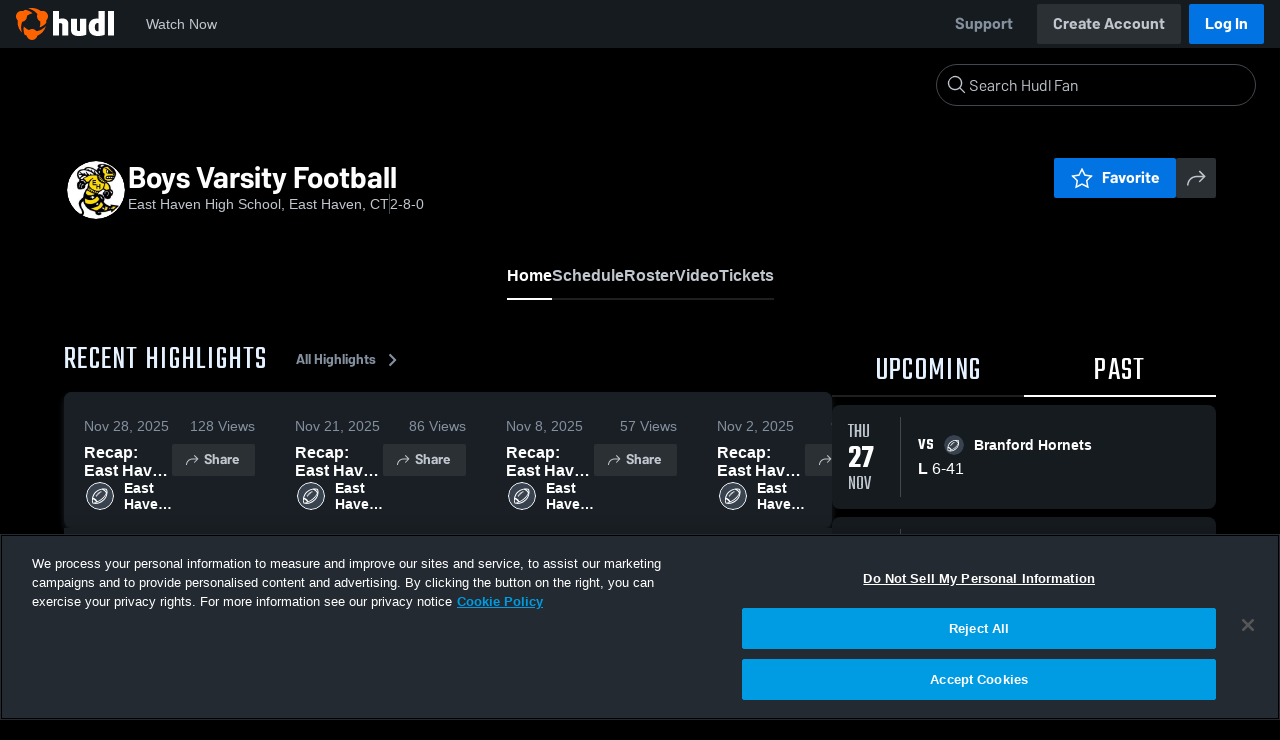

--- FILE ---
content_type: text/html; charset=utf-8
request_url: https://fan.hudl.com/usa/ct/east-haven/organization/29634/east-haven-high-school/team/85835/boys-varsity-football
body_size: 31110
content:
<!DOCTYPE html><html lang="en" data-host="fan.hudl.com"><head><meta charSet="utf-8"/><meta name="viewport" content="width=device-width, initial-scale=1"/><link rel="stylesheet" href="https://assets.hudl.com/_next/v2/fan/_next/static/css/640cd921de82f17b.css" data-precedence="next"/><link rel="stylesheet" href="https://assets.hudl.com/_next/v2/fan/_next/static/css/ab453296d7f5b7d0.css" data-precedence="next"/><link rel="stylesheet" href="https://assets.hudl.com/_next/v2/fan/_next/static/css/d49e545865dda7a2.css" data-precedence="next"/><link rel="stylesheet" href="https://assets.hudl.com/_next/v2/fan/_next/static/css/29866b76b3698ef2.css" data-precedence="next"/><link rel="stylesheet" href="https://assets.hudl.com/_next/v2/fan/_next/static/css/75313573a4613d32.css" data-precedence="next"/><link rel="stylesheet" href="https://assets.hudl.com/_next/v2/fan/_next/static/css/63645920d6baf014.css" data-precedence="next"/><link rel="stylesheet" href="https://assets.hudl.com/_next/v2/fan/_next/static/css/10eb8813357ebbdc.css" data-precedence="next"/><link rel="stylesheet" href="https://assets.hudl.com/_next/v2/fan/_next/static/css/273bc9f67f424069.css" data-precedence="next"/><link rel="stylesheet" href="https://assets.hudl.com/_next/v2/fan/_next/static/css/e90ba3583522f3dd.css" data-precedence="next"/><link rel="stylesheet" href="https://assets.hudl.com/_next/v2/fan/_next/static/css/6d129774b035da85.css" data-precedence="next"/><link rel="stylesheet" href="https://assets.hudl.com/_next/v2/fan/_next/static/css/dc4dedf7040a902b.css" data-precedence="next"/><link rel="stylesheet" href="https://assets.hudl.com/_next/v2/fan/_next/static/css/df2569e298c18f9c.css" data-precedence="next"/><link rel="stylesheet" href="https://assets.hudl.com/_next/v2/fan/_next/static/css/02ed5018e60c484e.css" data-precedence="next"/><link rel="stylesheet" href="https://assets.hudl.com/_next/v2/fan/_next/static/css/a700a525d2d5422f.css" data-precedence="next"/><link rel="stylesheet" href="https://assets.hudl.com/_next/v2/fan/_next/static/css/619e096a78b120c4.css" data-precedence="next"/><link rel="stylesheet" href="https://assets.hudl.com/_next/v2/fan/_next/static/css/2b23785efdc2d4bc.css" data-precedence="next"/><link rel="stylesheet" href="https://assets.hudl.com/_next/v2/fan/_next/static/css/9b2489a64625d49b.css" data-precedence="next"/><link rel="stylesheet" href="https://assets.hudl.com/_next/v2/fan/_next/static/css/a7085c37043e2a45.css" data-precedence="next"/><link rel="stylesheet" href="https://assets.hudl.com/_next/v2/fan/_next/static/css/059eaff95271f923.css" data-precedence="next"/><link rel="stylesheet" href="https://assets.hudl.com/_next/v2/fan/_next/static/css/f4480f3ef062d004.css" data-precedence="next"/><link rel="stylesheet" href="https://assets.hudl.com/_next/v2/fan/_next/static/css/1532d4d13e12658c.css" data-precedence="next"/><link rel="stylesheet" href="https://assets.hudl.com/_next/v2/fan/_next/static/css/7462011a3889d71d.css" data-precedence="next"/><link rel="stylesheet" href="https://assets.hudl.com/_next/v2/fan/_next/static/css/07ea85ccf5447c18.css" data-precedence="next"/><link rel="stylesheet" href="https://assets.hudl.com/_next/v2/fan/_next/static/css/0aa7f1472dbaf8d0.css" data-precedence="next"/><link rel="stylesheet" href="https://assets.hudl.com/_next/v2/fan/_next/static/css/b01e5e6f28a84282.css" data-precedence="next"/><link rel="stylesheet" href="https://assets.hudl.com/_next/v2/fan/_next/static/css/c11997423df88b5c.css" data-precedence="next"/><link rel="stylesheet" href="https://assets.hudl.com/_next/v2/fan/_next/static/css/75a945cfa22dfcad.css" data-precedence="next"/><link rel="stylesheet" href="https://assets.hudl.com/_next/v2/fan/_next/static/css/2b7d2904574766fe.css" data-precedence="next"/><link rel="stylesheet" href="https://assets.hudl.com/_next/v2/fan/_next/static/css/e716073b28115e1b.css" data-precedence="next"/><link rel="preload" as="script" fetchPriority="low" href="https://assets.hudl.com/_next/v2/fan/_next/static/chunks/webpack-8f1e23a935b4671c.js"/><script src="https://assets.hudl.com/_next/v2/fan/_next/static/chunks/939370a5-b904a15e8e20ee6f.js" async=""></script><script src="https://assets.hudl.com/_next/v2/fan/_next/static/chunks/1409-6cdd02848eaba7bb.js" async=""></script><script src="https://assets.hudl.com/_next/v2/fan/_next/static/chunks/main-app-f4b158e7545e1a8f.js" async=""></script><script src="https://assets.hudl.com/_next/v2/fan/_next/static/chunks/app/global-error-19cdd74590e564a0.js" async=""></script><script src="https://assets.hudl.com/_next/v2/fan/_next/static/chunks/ff20c4a3-4434d2fe4e14b98d.js" async=""></script><script src="https://assets.hudl.com/_next/v2/fan/_next/static/chunks/298d1a4e-9593176abee3d49b.js" async=""></script><script src="https://assets.hudl.com/_next/v2/fan/_next/static/chunks/5ec1d55f-30bc026b8ae9371a.js" async=""></script><script src="https://assets.hudl.com/_next/v2/fan/_next/static/chunks/73aca819-c0e692adf6903741.js" async=""></script><script src="https://assets.hudl.com/_next/v2/fan/_next/static/chunks/e3b22baa-58fe4bbd26f9a029.js" async=""></script><script src="https://assets.hudl.com/_next/v2/fan/_next/static/chunks/32cf85b7-7cecb25e734ba06f.js" async=""></script><script src="https://assets.hudl.com/_next/v2/fan/_next/static/chunks/e1510053-4646b14fa22e5eea.js" async=""></script><script src="https://assets.hudl.com/_next/v2/fan/_next/static/chunks/aacb5ff3-2114d936ae139a13.js" async=""></script><script src="https://assets.hudl.com/_next/v2/fan/_next/static/chunks/70957be7-a7b713476c81d1d4.js" async=""></script><script src="https://assets.hudl.com/_next/v2/fan/_next/static/chunks/e911d361-2d878dea27fa653f.js" async=""></script><script src="https://assets.hudl.com/_next/v2/fan/_next/static/chunks/d8847401-79f09a80d5627ecf.js" async=""></script><script src="https://assets.hudl.com/_next/v2/fan/_next/static/chunks/8365-945f8534a9683584.js" async=""></script><script src="https://assets.hudl.com/_next/v2/fan/_next/static/chunks/4067-897443c6732825bc.js" async=""></script><script src="https://assets.hudl.com/_next/v2/fan/_next/static/chunks/8036-5772b051a6018856.js" async=""></script><script src="https://assets.hudl.com/_next/v2/fan/_next/static/chunks/1754-f55883b325311462.js" async=""></script><script src="https://assets.hudl.com/_next/v2/fan/_next/static/chunks/9227-89fa70aded962b6d.js" async=""></script><script src="https://assets.hudl.com/_next/v2/fan/_next/static/chunks/7579-0be04e01c9ce990d.js" async=""></script><script src="https://assets.hudl.com/_next/v2/fan/_next/static/chunks/app/%5Bcountry%5D/%5Bsubdivision%5D/%5Bcity%5D/organization/%5BschoolId%5D/%5BschoolName%5D/team/%5BteamId%5D/%5BteamName%5D/page-6ce18bc6abf1703c.js" async=""></script><script src="https://assets.hudl.com/_next/v2/fan/_next/static/chunks/4127-cd68a58fc3ca4f1d.js" async=""></script><script src="https://assets.hudl.com/_next/v2/fan/_next/static/chunks/app/layout-1cb4a2783bf77930.js" async=""></script><script src="https://assets.hudl.com/_next/v2/fan/_next/static/chunks/app/error-91ab56db71d123f5.js" async=""></script><script src="https://assets.hudl.com/_next/v2/fan/_next/static/chunks/app/not-found-3357267652788b4f.js" async=""></script><link rel="preload" href="https://cdn.cookielaw.org/scripttemplates/otSDKStub.js" as="script"/><link rel="preload" href="https://sc-ui.hudl.com/hudl-ui-plugins/webnav/1/hudl-ui-plugins-webnav_bundled.js.gz" as="script"/><link rel="preload" href="https://sc-ui.hudl.com/hudl-ui-plugins/generic/1.7.0/hudl-ui-plugins-generic_bundled.js.gz" as="script"/><link rel="preload" href="https://securepubads.g.doubleclick.net/tag/js/gpt.js" as="script"/><link rel="preload" href="https://c.amazon-adsystem.com/aat/amzn-consent.js" as="script"/><link rel="preload" href="https://hudl.my.site.com/ESWHudlbotSupportPage1705930852610/assets/js/bootstrap.min.js" as="script"/><link rel="preconnect" href="https://static.hudl.com"/><meta name="google-site-verification" content="wngxe0hqKejKoVxOuLTIu4L0GzbYvlaYG554-RfEcvc"/><meta name="google-site-verification" content="zMQT38Xd3W8wyNe8SpSeiyx8R6zOROSLxwNa1hhFdkA"/><title>Boys Varsity Football | High School Sports | Home | Hudl</title><meta name="description" content="View livestreams, highlights and upcoming events for East Haven High School in East Haven, CT."/><meta name="apple-itunes-app" content="app-id=6449098724"/><meta property="og:title" content="Boys Varsity Football • Home"/><meta property="og:description" content="View livestreams, highlights and upcoming events for East Haven High School in East Haven, CT."/><meta property="og:site_name" content="Hudl"/><meta property="og:image" content="https://static.hudl.com/users/prod/227129_0ecc5b18a3b0442eb1464d7598865f16.jpg"/><meta property="og:image:alt" content="Boys Varsity Football Logo"/><meta property="og:type" content="website"/><meta name="twitter:card" content="summary_large_image"/><meta name="twitter:title" content="Boys Varsity Football • Home"/><meta name="twitter:description" content="View livestreams, highlights and upcoming events for East Haven High School in East Haven, CT."/><meta name="twitter:image" content="https://static.hudl.com/users/prod/227129_0ecc5b18a3b0442eb1464d7598865f16.jpg"/><link rel="icon" href="/favicon.ico" type="image/x-icon" sizes="16x16"/><link rel="stylesheet" href="https://sc-ui.hudl.com/uniform-ui-components/all/4/uniform-ui-components_bundled.css.gz"/><link href="https://sc-ui.hudl.com/hudl-ui-plugins/webnav/1/hudl-ui-plugins-webnav_bundled.css.gz" rel="stylesheet" type="text/css"/><link href="https://sc-ui.hudl.com/hudl-ui-plugins/generic/1.7.0/hudl-ui-plugins-generic_bundled.css.gz" rel="stylesheet" type="text/css"/><link rel="stylesheet" href="https://static.hudl.com/microservice-assets/frontends/uniform/fonts/barlow.css"/><script src="https://assets.hudl.com/_next/v2/fan/_next/static/chunks/polyfills-42372ed130431b0a.js" noModule=""></script></head><body class="u-environment--dark"><noscript><div class="u-notice u-env--light u-notice--tight"><div class="u-indicator u-indicator--information u-padding--half"><svg class="u-icon u-icon--medium" viewBox="0 0 32 32" aria-label="Information" role="img" fill-rule="evenodd"><path fill="inherit" d="M16 2a14 14 0 1 0 0 28 14 14 0 0 0 0-28m0 6a1.5 1.5 0 1 1 0 3 1.5 1.5 0 0 1 0-3m4 15.625a.5.5 0 0 1-.5.5h-7a.5.5 0 0 1-.5-.5v-1.25a.5.5 0 0 1 .5-.5h2.375v-5.75H13.5a.5.5 0 0 1-.5-.5v-1.25a.5.5 0 0 1 .5-.5h3.125a.5.5 0 0 1 .5.5v7.5H19.5a.5.5 0 0 1 .5.5z"></path></svg></div><div class="u-notice__content"><p class="u-text u-text--small u-text--set-solid" data-qa-id="undefined-text"><strong class="u-margin--quarter--right u-notice__header">JavaScript is not enabled.</strong>Some parts of the page may have additional content if JavaScript is enabled.</p></div></div></noscript><script type="application/ld+json">{"@context":"https://schema.org/","@type":"SportsTeam","name":"Boys Varsity Football","logo":"https://static.hudl.com/users/prod/227129_0ecc5b18a3b0442eb1464d7598865f16.jpg","address":{"@type":"PostalAddress","streetAddress":"35 Wheelbarrow Lane","addressLocality":"East Haven","addressRegion":"CT","postalCode":"06513","addressCountry":"US"},"gender":"MENS","sport":"FOOTBALL","parentOrganization":{"@context":"https://schema.org/","@type":"HighSchool","name":"East Haven High School","logo":"https://static.hudl.com/users/temp/4774412_c1a9ad92d049425d96760d1998a55e7e.jpg","url":"https://fan.hudl.com/usa/ct/east-haven/organization/29634/east-haven-high-school","sameAs":"https://fan.hudl.com/easthaven","address":{"@type":"PostalAddress","streetAddress":"35 Wheelbarrow Lane","addressLocality":"East Haven","addressRegion":"CT","postalCode":"06513","addressCountry":"US"}}}</script><!--$!--><template data-dgst="BAILOUT_TO_CLIENT_SIDE_RENDERING"></template><!--/$--><script src="https://assets.hudl.com/_next/v2/fan/_next/static/chunks/webpack-8f1e23a935b4671c.js" async=""></script><script>(self.__next_f=self.__next_f||[]).push([0]);self.__next_f.push([2,null])</script><script>self.__next_f.push([1,"1:HL[\"https://assets.hudl.com/_next/v2/fan/_next/static/css/640cd921de82f17b.css\",\"style\"]\n2:HL[\"https://assets.hudl.com/_next/v2/fan/_next/static/css/ab453296d7f5b7d0.css\",\"style\"]\n3:HL[\"https://assets.hudl.com/_next/v2/fan/_next/static/css/d49e545865dda7a2.css\",\"style\"]\n4:HL[\"https://assets.hudl.com/_next/v2/fan/_next/static/css/29866b76b3698ef2.css\",\"style\"]\n5:HL[\"https://assets.hudl.com/_next/v2/fan/_next/static/css/75313573a4613d32.css\",\"style\"]\n6:HL[\"https://assets.hudl.com/_next/v2/fan/_next/static/css/63645920d6baf014.css\",\"style\"]\n7:HL[\"https://assets.hudl.com/_next/v2/fan/_next/static/css/10eb8813357ebbdc.css\",\"style\"]\n8:HL[\"https://assets.hudl.com/_next/v2/fan/_next/static/css/273bc9f67f424069.css\",\"style\"]\n9:HL[\"https://assets.hudl.com/_next/v2/fan/_next/static/css/e90ba3583522f3dd.css\",\"style\"]\na:HL[\"https://assets.hudl.com/_next/v2/fan/_next/static/css/6d129774b035da85.css\",\"style\"]\nb:HL[\"https://assets.hudl.com/_next/v2/fan/_next/static/css/dc4dedf7040a902b.css\",\"style\"]\nc:HL[\"https://assets.hudl.com/_next/v2/fan/_next/static/css/df2569e298c18f9c.css\",\"style\"]\nd:HL[\"https://assets.hudl.com/_next/v2/fan/_next/static/css/02ed5018e60c484e.css\",\"style\"]\ne:HL[\"https://assets.hudl.com/_next/v2/fan/_next/static/css/a700a525d2d5422f.css\",\"style\"]\nf:HL[\"https://assets.hudl.com/_next/v2/fan/_next/static/css/619e096a78b120c4.css\",\"style\"]\n10:HL[\"https://assets.hudl.com/_next/v2/fan/_next/static/css/2b23785efdc2d4bc.css\",\"style\"]\n11:HL[\"https://assets.hudl.com/_next/v2/fan/_next/static/css/9b2489a64625d49b.css\",\"style\"]\n12:HL[\"https://assets.hudl.com/_next/v2/fan/_next/static/css/a7085c37043e2a45.css\",\"style\"]\n13:HL[\"https://assets.hudl.com/_next/v2/fan/_next/static/css/059eaff95271f923.css\",\"style\"]\n14:HL[\"https://assets.hudl.com/_next/v2/fan/_next/static/css/f4480f3ef062d004.css\",\"style\"]\n15:HL[\"https://assets.hudl.com/_next/v2/fan/_next/static/css/1532d4d13e12658c.css\",\"style\"]\n16:HL[\"https://assets.hudl.com/_next/v2/fan/_next/static/css/7462011a3889d71d.css\",\"style\"]\n17:HL[\"https://assets.hudl.com/_next/v2"])</script><script>self.__next_f.push([1,"/fan/_next/static/css/07ea85ccf5447c18.css\",\"style\"]\n18:HL[\"https://assets.hudl.com/_next/v2/fan/_next/static/css/0aa7f1472dbaf8d0.css\",\"style\"]\n19:HL[\"https://assets.hudl.com/_next/v2/fan/_next/static/css/b01e5e6f28a84282.css\",\"style\"]\n1a:HL[\"https://assets.hudl.com/_next/v2/fan/_next/static/css/c11997423df88b5c.css\",\"style\"]\n1b:HL[\"https://assets.hudl.com/_next/v2/fan/_next/static/css/75a945cfa22dfcad.css\",\"style\"]\n1c:HL[\"https://assets.hudl.com/_next/v2/fan/_next/static/css/2b7d2904574766fe.css\",\"style\"]\n1d:HL[\"https://assets.hudl.com/_next/v2/fan/_next/static/css/e716073b28115e1b.css\",\"style\"]\n"])</script><script>self.__next_f.push([1,"1e:I[41585,[],\"\"]\n21:I[42224,[],\"\"]\n29:I[90696,[],\"\"]\n2c:I[17708,[\"6470\",\"static/chunks/app/global-error-19cdd74590e564a0.js\"],\"default\"]\n22:[\"country\",\"usa\",\"d\"]\n23:[\"subdivision\",\"ct\",\"d\"]\n24:[\"city\",\"east-haven\",\"d\"]\n25:[\"schoolId\",\"29634\",\"d\"]\n26:[\"schoolName\",\"east-haven-high-school\",\"d\"]\n27:[\"teamId\",\"85835\",\"d\"]\n28:[\"teamName\",\"boys-varsity-football\",\"d\"]\n2d:[]\n"])</script><script>self.__next_f.push([1,"0:[\"$\",\"$L1e\",null,{\"buildId\":\"zyil4XJWLaULrnKea5Vfs\",\"assetPrefix\":\"https://assets.hudl.com/_next/v2/fan\",\"urlParts\":[\"\",\"usa\",\"ct\",\"east-haven\",\"organization\",\"29634\",\"east-haven-high-school\",\"team\",\"85835\",\"boys-varsity-football\"],\"initialTree\":[\"\",{\"children\":[[\"country\",\"usa\",\"d\"],{\"children\":[[\"subdivision\",\"ct\",\"d\"],{\"children\":[[\"city\",\"east-haven\",\"d\"],{\"children\":[\"organization\",{\"children\":[[\"schoolId\",\"29634\",\"d\"],{\"children\":[[\"schoolName\",\"east-haven-high-school\",\"d\"],{\"children\":[\"team\",{\"children\":[[\"teamId\",\"85835\",\"d\"],{\"children\":[[\"teamName\",\"boys-varsity-football\",\"d\"],{\"children\":[\"__PAGE__\",{}]}]}]}]}]}]}]}]}]}]},\"$undefined\",\"$undefined\",true],\"initialSeedData\":[\"\",{\"children\":[[\"country\",\"usa\",\"d\"],{\"children\":[[\"subdivision\",\"ct\",\"d\"],{\"children\":[[\"city\",\"east-haven\",\"d\"],{\"children\":[\"organization\",{\"children\":[[\"schoolId\",\"29634\",\"d\"],{\"children\":[[\"schoolName\",\"east-haven-high-school\",\"d\"],{\"children\":[\"team\",{\"children\":[[\"teamId\",\"85835\",\"d\"],{\"children\":[[\"teamName\",\"boys-varsity-football\",\"d\"],{\"children\":[\"__PAGE__\",{},[[\"$L1f\",\"$L20\",[[\"$\",\"link\",\"0\",{\"rel\":\"stylesheet\",\"href\":\"https://assets.hudl.com/_next/v2/fan/_next/static/css/e90ba3583522f3dd.css\",\"precedence\":\"next\",\"crossOrigin\":\"$undefined\"}],[\"$\",\"link\",\"1\",{\"rel\":\"stylesheet\",\"href\":\"https://assets.hudl.com/_next/v2/fan/_next/static/css/6d129774b035da85.css\",\"precedence\":\"next\",\"crossOrigin\":\"$undefined\"}],[\"$\",\"link\",\"2\",{\"rel\":\"stylesheet\",\"href\":\"https://assets.hudl.com/_next/v2/fan/_next/static/css/dc4dedf7040a902b.css\",\"precedence\":\"next\",\"crossOrigin\":\"$undefined\"}],[\"$\",\"link\",\"3\",{\"rel\":\"stylesheet\",\"href\":\"https://assets.hudl.com/_next/v2/fan/_next/static/css/df2569e298c18f9c.css\",\"precedence\":\"next\",\"crossOrigin\":\"$undefined\"}],[\"$\",\"link\",\"4\",{\"rel\":\"stylesheet\",\"href\":\"https://assets.hudl.com/_next/v2/fan/_next/static/css/02ed5018e60c484e.css\",\"precedence\":\"next\",\"crossOrigin\":\"$undefined\"}],[\"$\",\"link\",\"5\",{\"rel\":\"stylesheet\",\"href\":\"https://assets.hudl.com/_next/v2/fan/_next/static/css/a700a525d2d5422f.css\",\"precedence\":\"next\",\"crossOrigin\":\"$undefined\"}],[\"$\",\"link\",\"6\",{\"rel\":\"stylesheet\",\"href\":\"https://assets.hudl.com/_next/v2/fan/_next/static/css/619e096a78b120c4.css\",\"precedence\":\"next\",\"crossOrigin\":\"$undefined\"}],[\"$\",\"link\",\"7\",{\"rel\":\"stylesheet\",\"href\":\"https://assets.hudl.com/_next/v2/fan/_next/static/css/2b23785efdc2d4bc.css\",\"precedence\":\"next\",\"crossOrigin\":\"$undefined\"}],[\"$\",\"link\",\"8\",{\"rel\":\"stylesheet\",\"href\":\"https://assets.hudl.com/_next/v2/fan/_next/static/css/9b2489a64625d49b.css\",\"precedence\":\"next\",\"crossOrigin\":\"$undefined\"}],[\"$\",\"link\",\"9\",{\"rel\":\"stylesheet\",\"href\":\"https://assets.hudl.com/_next/v2/fan/_next/static/css/a7085c37043e2a45.css\",\"precedence\":\"next\",\"crossOrigin\":\"$undefined\"}],[\"$\",\"link\",\"10\",{\"rel\":\"stylesheet\",\"href\":\"https://assets.hudl.com/_next/v2/fan/_next/static/css/059eaff95271f923.css\",\"precedence\":\"next\",\"crossOrigin\":\"$undefined\"}],[\"$\",\"link\",\"11\",{\"rel\":\"stylesheet\",\"href\":\"https://assets.hudl.com/_next/v2/fan/_next/static/css/f4480f3ef062d004.css\",\"precedence\":\"next\",\"crossOrigin\":\"$undefined\"}],[\"$\",\"link\",\"12\",{\"rel\":\"stylesheet\",\"href\":\"https://assets.hudl.com/_next/v2/fan/_next/static/css/1532d4d13e12658c.css\",\"precedence\":\"next\",\"crossOrigin\":\"$undefined\"}],[\"$\",\"link\",\"13\",{\"rel\":\"stylesheet\",\"href\":\"https://assets.hudl.com/_next/v2/fan/_next/static/css/7462011a3889d71d.css\",\"precedence\":\"next\",\"crossOrigin\":\"$undefined\"}],[\"$\",\"link\",\"14\",{\"rel\":\"stylesheet\",\"href\":\"https://assets.hudl.com/_next/v2/fan/_next/static/css/07ea85ccf5447c18.css\",\"precedence\":\"next\",\"crossOrigin\":\"$undefined\"}],[\"$\",\"link\",\"15\",{\"rel\":\"stylesheet\",\"href\":\"https://assets.hudl.com/_next/v2/fan/_next/static/css/0aa7f1472dbaf8d0.css\",\"precedence\":\"next\",\"crossOrigin\":\"$undefined\"}],[\"$\",\"link\",\"16\",{\"rel\":\"stylesheet\",\"href\":\"https://assets.hudl.com/_next/v2/fan/_next/static/css/b01e5e6f28a84282.css\",\"precedence\":\"next\",\"crossOrigin\":\"$undefined\"}],[\"$\",\"link\",\"17\",{\"rel\":\"stylesheet\",\"href\":\"https://assets.hudl.com/_next/v2/fan/_next/static/css/c11997423df88b5c.css\",\"precedence\":\"next\",\"crossOrigin\":\"$undefined\"}],[\"$\",\"link\",\"18\",{\"rel\":\"stylesheet\",\"href\":\"https://assets.hudl.com/_next/v2/fan/_next/static/css/75a945cfa22dfcad.css\",\"precedence\":\"next\",\"crossOrigin\":\"$undefined\"}],[\"$\",\"link\",\"19\",{\"rel\":\"stylesheet\",\"href\":\"https://assets.hudl.com/_next/v2/fan/_next/static/css/2b7d2904574766fe.css\",\"precedence\":\"next\",\"crossOrigin\":\"$undefined\"}],[\"$\",\"link\",\"20\",{\"rel\":\"stylesheet\",\"href\":\"https://assets.hudl.com/_next/v2/fan/_next/static/css/e716073b28115e1b.css\",\"precedence\":\"next\",\"crossOrigin\":\"$undefined\"}]]],null],null]},[null,[\"$\",\"$L21\",null,{\"parallelRouterKey\":\"children\",\"segmentPath\":[\"children\",\"$22\",\"children\",\"$23\",\"children\",\"$24\",\"children\",\"organization\",\"children\",\"$25\",\"children\",\"$26\",\"children\",\"team\",\"children\",\"$27\",\"children\",\"$28\",\"children\"],\"error\":\"$undefined\",\"errorStyles\":\"$undefined\",\"errorScripts\":\"$undefined\",\"template\":[\"$\",\"$L29\",null,{}],\"templateStyles\":\"$undefined\",\"templateScripts\":\"$undefined\",\"notFound\":\"$undefined\",\"notFoundStyles\":\"$undefined\"}]],null]},[null,[\"$\",\"$L21\",null,{\"parallelRouterKey\":\"children\",\"segmentPath\":[\"children\",\"$22\",\"children\",\"$23\",\"children\",\"$24\",\"children\",\"organization\",\"children\",\"$25\",\"children\",\"$26\",\"children\",\"team\",\"children\",\"$27\",\"children\"],\"error\":\"$undefined\",\"errorStyles\":\"$undefined\",\"errorScripts\":\"$undefined\",\"template\":[\"$\",\"$L29\",null,{}],\"templateStyles\":\"$undefined\",\"templateScripts\":\"$undefined\",\"notFound\":\"$undefined\",\"notFoundStyles\":\"$undefined\"}]],null]},[null,[\"$\",\"$L21\",null,{\"parallelRouterKey\":\"children\",\"segmentPath\":[\"children\",\"$22\",\"children\",\"$23\",\"children\",\"$24\",\"children\",\"organization\",\"children\",\"$25\",\"children\",\"$26\",\"children\",\"team\",\"children\"],\"error\":\"$undefined\",\"errorStyles\":\"$undefined\",\"errorScripts\":\"$undefined\",\"template\":[\"$\",\"$L29\",null,{}],\"templateStyles\":\"$undefined\",\"templateScripts\":\"$undefined\",\"notFound\":\"$undefined\",\"notFoundStyles\":\"$undefined\"}]],null]},[null,[\"$\",\"$L21\",null,{\"parallelRouterKey\":\"children\",\"segmentPath\":[\"children\",\"$22\",\"children\",\"$23\",\"children\",\"$24\",\"children\",\"organization\",\"children\",\"$25\",\"children\",\"$26\",\"children\"],\"error\":\"$undefined\",\"errorStyles\":\"$undefined\",\"errorScripts\":\"$undefined\",\"template\":[\"$\",\"$L29\",null,{}],\"templateStyles\":\"$undefined\",\"templateScripts\":\"$undefined\",\"notFound\":\"$undefined\",\"notFoundStyles\":\"$undefined\"}]],null]},[null,[\"$\",\"$L21\",null,{\"parallelRouterKey\":\"children\",\"segmentPath\":[\"children\",\"$22\",\"children\",\"$23\",\"children\",\"$24\",\"children\",\"organization\",\"children\",\"$25\",\"children\"],\"error\":\"$undefined\",\"errorStyles\":\"$undefined\",\"errorScripts\":\"$undefined\",\"template\":[\"$\",\"$L29\",null,{}],\"templateStyles\":\"$undefined\",\"templateScripts\":\"$undefined\",\"notFound\":\"$undefined\",\"notFoundStyles\":\"$undefined\"}]],null]},[null,[\"$\",\"$L21\",null,{\"parallelRouterKey\":\"children\",\"segmentPath\":[\"children\",\"$22\",\"children\",\"$23\",\"children\",\"$24\",\"children\",\"organization\",\"children\"],\"error\":\"$undefined\",\"errorStyles\":\"$undefined\",\"errorScripts\":\"$undefined\",\"template\":[\"$\",\"$L29\",null,{}],\"templateStyles\":\"$undefined\",\"templateScripts\":\"$undefined\",\"notFound\":\"$undefined\",\"notFoundStyles\":\"$undefined\"}]],null]},[null,[\"$\",\"$L21\",null,{\"parallelRouterKey\":\"children\",\"segmentPath\":[\"children\",\"$22\",\"children\",\"$23\",\"children\",\"$24\",\"children\"],\"error\":\"$undefined\",\"errorStyles\":\"$undefined\",\"errorScripts\":\"$undefined\",\"template\":[\"$\",\"$L29\",null,{}],\"templateStyles\":\"$undefined\",\"templateScripts\":\"$undefined\",\"notFound\":\"$undefined\",\"notFoundStyles\":\"$undefined\"}]],null]},[null,[\"$\",\"$L21\",null,{\"parallelRouterKey\":\"children\",\"segmentPath\":[\"children\",\"$22\",\"children\",\"$23\",\"children\"],\"error\":\"$undefined\",\"errorStyles\":\"$undefined\",\"errorScripts\":\"$undefined\",\"template\":[\"$\",\"$L29\",null,{}],\"templateStyles\":\"$undefined\",\"templateScripts\":\"$undefined\",\"notFound\":\"$undefined\",\"notFoundStyles\":\"$undefined\"}]],null]},[null,[\"$\",\"$L21\",null,{\"parallelRouterKey\":\"children\",\"segmentPath\":[\"children\",\"$22\",\"children\"],\"error\":\"$undefined\",\"errorStyles\":\"$undefined\",\"errorScripts\":\"$undefined\",\"template\":[\"$\",\"$L29\",null,{}],\"templateStyles\":\"$undefined\",\"templateScripts\":\"$undefined\",\"notFound\":\"$undefined\",\"notFoundStyles\":\"$undefined\"}]],null]},[[[[\"$\",\"link\",\"0\",{\"rel\":\"stylesheet\",\"href\":\"https://assets.hudl.com/_next/v2/fan/_next/static/css/640cd921de82f17b.css\",\"precedence\":\"next\",\"crossOrigin\":\"$undefined\"}],[\"$\",\"link\",\"1\",{\"rel\":\"stylesheet\",\"href\":\"https://assets.hudl.com/_next/v2/fan/_next/static/css/ab453296d7f5b7d0.css\",\"precedence\":\"next\",\"crossOrigin\":\"$undefined\"}],[\"$\",\"link\",\"2\",{\"rel\":\"stylesheet\",\"href\":\"https://assets.hudl.com/_next/v2/fan/_next/static/css/d49e545865dda7a2.css\",\"precedence\":\"next\",\"crossOrigin\":\"$undefined\"}],[\"$\",\"link\",\"3\",{\"rel\":\"stylesheet\",\"href\":\"https://assets.hudl.com/_next/v2/fan/_next/static/css/29866b76b3698ef2.css\",\"precedence\":\"next\",\"crossOrigin\":\"$undefined\"}],[\"$\",\"link\",\"4\",{\"rel\":\"stylesheet\",\"href\":\"https://assets.hudl.com/_next/v2/fan/_next/static/css/75313573a4613d32.css\",\"precedence\":\"next\",\"crossOrigin\":\"$undefined\"}],[\"$\",\"link\",\"5\",{\"rel\":\"stylesheet\",\"href\":\"https://assets.hudl.com/_next/v2/fan/_next/static/css/63645920d6baf014.css\",\"precedence\":\"next\",\"crossOrigin\":\"$undefined\"}],[\"$\",\"link\",\"6\",{\"rel\":\"stylesheet\",\"href\":\"https://assets.hudl.com/_next/v2/fan/_next/static/css/10eb8813357ebbdc.css\",\"precedence\":\"next\",\"crossOrigin\":\"$undefined\"}],[\"$\",\"link\",\"7\",{\"rel\":\"stylesheet\",\"href\":\"https://assets.hudl.com/_next/v2/fan/_next/static/css/273bc9f67f424069.css\",\"precedence\":\"next\",\"crossOrigin\":\"$undefined\"}]],\"$L2a\"],null],null],\"couldBeIntercepted\":false,\"initialHead\":[null,\"$L2b\"],\"globalErrorComponent\":\"$2c\",\"missingSlots\":\"$W2d\"}]\n"])</script><script>self.__next_f.push([1,"2e:I[6196,[\"770\",\"static/chunks/ff20c4a3-4434d2fe4e14b98d.js\",\"2000\",\"static/chunks/298d1a4e-9593176abee3d49b.js\",\"5918\",\"static/chunks/5ec1d55f-30bc026b8ae9371a.js\",\"2\",\"static/chunks/73aca819-c0e692adf6903741.js\",\"1668\",\"static/chunks/e3b22baa-58fe4bbd26f9a029.js\",\"3249\",\"static/chunks/32cf85b7-7cecb25e734ba06f.js\",\"149\",\"static/chunks/e1510053-4646b14fa22e5eea.js\",\"4235\",\"static/chunks/aacb5ff3-2114d936ae139a13.js\",\"5670\",\"static/chunks/70957be7-a7b713476c81d1d4.js\",\"6398\",\"static/chunks/e911d361-2d878dea27fa653f.js\",\"6612\",\"static/chunks/d8847401-79f09a80d5627ecf.js\",\"8365\",\"static/chunks/8365-945f8534a9683584.js\",\"4067\",\"static/chunks/4067-897443c6732825bc.js\",\"8036\",\"static/chunks/8036-5772b051a6018856.js\",\"1754\",\"static/chunks/1754-f55883b325311462.js\",\"9227\",\"static/chunks/9227-89fa70aded962b6d.js\",\"7579\",\"static/chunks/7579-0be04e01c9ce990d.js\",\"3765\",\"static/chunks/app/%5Bcountry%5D/%5Bsubdivision%5D/%5Bcity%5D/organization/%5BschoolId%5D/%5BschoolName%5D/team/%5BteamId%5D/%5BteamName%5D/page-6ce18bc6abf1703c.js\"],\"ClientHostContextProvider\"]\n2f:I[74872,[\"8365\",\"static/chunks/8365-945f8534a9683584.js\",\"4127\",\"static/chunks/4127-cd68a58fc3ca4f1d.js\",\"1754\",\"static/chunks/1754-f55883b325311462.js\",\"3185\",\"static/chunks/app/layout-1cb4a2783bf77930.js\"],\"\"]\n31:I[75218,[\"8365\",\"static/chunks/8365-945f8534a9683584.js\",\"4127\",\"static/chunks/4127-cd68a58fc3ca4f1d.js\",\"1754\",\"static/chunks/1754-f55883b325311462.js\",\"3185\",\"static/chunks/app/layout-1cb4a2783bf77930.js\"],\"TimingAnalytics\"]\n"])</script><script>self.__next_f.push([1,"2a:[\"$\",\"$L2e\",null,{\"host\":\"fan.hudl.com\",\"children\":[\"$\",\"html\",null,{\"lang\":\"en\",\"data-host\":\"fan.hudl.com\",\"children\":[[\"$\",\"head\",null,{\"children\":[[\"$\",\"$L2f\",null,{\"src\":\"https://cdn.cookielaw.org/scripttemplates/otSDKStub.js\",\"type\":\"text/javascript\",\"data-domain-script\":\"3bd688f5-b6bf-4b17-939b-ebc3cf875964\"}],[\"$\",\"$L2f\",null,{\"id\":\"optanon-inline\",\"dangerouslySetInnerHTML\":{\"__html\":\"\\n              function OptanonWrapper() {\\n                if (window.OnetrustActiveGroups) {\\n                  var activeGroups = window.OnetrustActiveGroups\\n                    .split(',')\\n                    .filter(function(g) { return g !== '' \u0026\u0026 g.startsWith('C000'); });\\n                  window.dispatchEvent(new CustomEvent('OneTrustGroupsUpdated', { detail: activeGroups }));\\n                }\\n              }\\n            \"}}],[\"$\",\"link\",null,{\"rel\":\"stylesheet\",\"href\":\"https://sc-ui.hudl.com/uniform-ui-components/all/4/uniform-ui-components_bundled.css.gz\"}],[\"$\",\"$L2f\",null,{\"id\":\"hudlEmbed\",\"dangerouslySetInnerHTML\":{\"__html\":\"window.__hudlEmbed = { data: {} };\"}}],[\"$\",\"link\",null,{\"href\":\"https://sc-ui.hudl.com/hudl-ui-plugins/webnav/1/hudl-ui-plugins-webnav_bundled.css.gz\",\"rel\":\"stylesheet\",\"type\":\"text/css\"}],[\"$\",\"link\",null,{\"href\":\"https://sc-ui.hudl.com/hudl-ui-plugins/generic/1.7.0/hudl-ui-plugins-generic_bundled.css.gz\",\"rel\":\"stylesheet\",\"type\":\"text/css\"}],[\"$\",\"$L2f\",null,{\"src\":\"https://sc-ui.hudl.com/hudl-ui-plugins/webnav/1/hudl-ui-plugins-webnav_bundled.js.gz\",\"type\":\"text/javascript\"}],[\"$\",\"$L2f\",null,{\"src\":\"https://sc-ui.hudl.com/hudl-ui-plugins/generic/1.7.0/hudl-ui-plugins-generic_bundled.js.gz\",\"type\":\"text/javascript\"}],[\"$\",\"$L2f\",null,{\"src\":\"https://securepubads.g.doubleclick.net/tag/js/gpt.js\",\"type\":\"text/javascript\"}],[\"$\",\"$L2f\",null,{\"src\":\"https://c.amazon-adsystem.com/aat/amzn-consent.js\",\"type\":\"text/javascript\"}],[\"$\",\"$L2f\",null,{\"src\":\"https://hudl.my.site.com/ESWHudlbotSupportPage1705930852610/assets/js/bootstrap.min.js\",\"type\":\"text/javascript\"}],[\"$\",\"link\",null,{\"rel\":\"preconnect\",\"href\":\"https://static.hudl.com\"}],[\"$\",\"link\",null,{\"rel\":\"stylesheet\",\"href\":\"https://static.hudl.com/microservice-assets/frontends/uniform/fonts/barlow.css\"}],[\"$\",\"meta\",null,{\"name\":\"google-site-verification\",\"content\":\"wngxe0hqKejKoVxOuLTIu4L0GzbYvlaYG554-RfEcvc\"}],[\"$\",\"meta\",null,{\"name\":\"google-site-verification\",\"content\":\"zMQT38Xd3W8wyNe8SpSeiyx8R6zOROSLxwNa1hhFdkA\"}]]}],[\"$\",\"body\",null,{\"className\":\"u-environment--dark\",\"children\":[[\"$\",\"noscript\",null,{\"children\":[\"$\",\"div\",null,{\"className\":\"u-notice u-env--light u-notice--tight\",\"children\":[[\"$\",\"div\",null,{\"className\":\"u-indicator u-indicator--information u-padding--half\",\"children\":[\"$\",\"svg\",null,{\"className\":\"u-icon u-icon--medium\",\"viewBox\":\"0 0 32 32\",\"aria-label\":\"Information\",\"role\":\"img\",\"fillRule\":\"evenodd\",\"data-qa-id\":\"$undefined\",\"children\":[\"$\",\"path\",null,{\"fill\":\"inherit\",\"d\":\"M16 2a14 14 0 1 0 0 28 14 14 0 0 0 0-28m0 6a1.5 1.5 0 1 1 0 3 1.5 1.5 0 0 1 0-3m4 15.625a.5.5 0 0 1-.5.5h-7a.5.5 0 0 1-.5-.5v-1.25a.5.5 0 0 1 .5-.5h2.375v-5.75H13.5a.5.5 0 0 1-.5-.5v-1.25a.5.5 0 0 1 .5-.5h3.125a.5.5 0 0 1 .5.5v7.5H19.5a.5.5 0 0 1 .5.5z\"}]}]}],[\"$\",\"div\",null,{\"className\":\"u-notice__content\",\"children\":[\"$\",\"p\",null,{\"className\":\"u-text u-text--small u-text--set-solid\",\"data-qa-id\":\"undefined-text\",\"children\":[[\"$\",\"strong\",null,{\"className\":\"u-margin--quarter--right u-notice__header\",\"children\":\"JavaScript is not enabled.\"}],\"Some parts of the page may have additional content if JavaScript is enabled.\"]}]}]]}]}],\"$L30\"]}],[\"$\",\"$L31\",null,{}]]}]}]\n"])</script><script>self.__next_f.push([1,"32:I[13667,[\"8365\",\"static/chunks/8365-945f8534a9683584.js\",\"4127\",\"static/chunks/4127-cd68a58fc3ca4f1d.js\",\"1754\",\"static/chunks/1754-f55883b325311462.js\",\"3185\",\"static/chunks/app/layout-1cb4a2783bf77930.js\"],\"default\"]\n33:I[93542,[\"7601\",\"static/chunks/app/error-91ab56db71d123f5.js\"],\"default\"]\n34:I[90627,[\"770\",\"static/chunks/ff20c4a3-4434d2fe4e14b98d.js\",\"8365\",\"static/chunks/8365-945f8534a9683584.js\",\"4067\",\"static/chunks/4067-897443c6732825bc.js\",\"1754\",\"static/chunks/1754-f55883b325311462.js\",\"9227\",\"static/chunks/9227-89fa70aded962b6d.js\",\"9160\",\"static/chunks/app/not-found-3357267652788b4f.js\"],\"default\"]\n"])</script><script>self.__next_f.push([1,"30:[\"$\",\"$L32\",null,{\"messages\":{\"fan.ticketing.transparent-fees.service-fee-passes\":\"This includes the base pass price and a {hudlFeeInCents} service fee for each pass. Your purchase supports the school and Hudl's ticketing platform.\",\"fan.ticketing.transparent-fees.transaction-fee-help-text\":\"The fee is collected by Stripe, Hudl's payment provider, to process your order.\",\"fan.ticketing.transparent-fees.service-fee-help-text-tickets\":\"Includes {hudlFeeInCents} service fee per ticket\",\"fan.ticketing.transparent-fees.error-message\":\"There was a problem calculating the order total. Refresh the page to try again.\",\"fan.ssr.organization.metadata.home.description\":\"Watch livestreams, see the latest highlights and find upcoming events.\",\"fan.footer.copyright\":\"Hudl is a product and service of Agile Sports Technologies, Inc. All text and design ©2007-{currentYear}. All rights reserved.\",\"fan.schedule.emptyStateDay\":\"No Events Scheduled This Day\",\"fan.homepage.fansearch-error.text-top\":\"It's not your fault! We screwed up. Something is wrong with this page, but we're working on fixing it now.\",\"fan.org-programs.checkout.read-terms-of-service\":\"By clicking 'I agree' you acknowledge you have read and agree to be bound by the {termsOfService} and {privacyPolicy}, including those additional terms and conditions referenced therein and/or available by hyperlink.\",\"fan.org-programs.invite.decline-confirmation.description\":\"Your response has been recorded, and an org administrator has been notified. If you would like to change your response, please contact {orgName}.\",\"fan.org-programs.registration-card.add-athlete-standalone-link\":\"Add a new athlete\",\"fan.org-programs.order-summary.future-payments-note\":\"Note: Future payments will automatically be charged on the dates listed in the payment schedule for the payment option you've selected.\",\"fan.registration-participant.form-item.guardian-checkbox\":\"I am the parent or legal guardian of the athlete listed above. You must be a parent or legal guardian to register someone under 18 years old. I acknowledge that the participant and I, the parent/legal guardian, agree to abide by the organization's rules and policies.\",\"fan.org-programs.checkout.payment-error-message\":\"Something went wrong. Please try placing your order again.\",\"fan.favorite-button.login-modal.title\":\"Personalize Your Experience\",\"fan.highlight.views\":\"{viewCount, plural, one { View} other { Views}}\",\"fan.account.verify-email.error-message\":\"Contact support if you have any questions.\",\"fan.ticketing.transfer.reached-transfer-limit\":\"These passes have reached their transfer limit and can no longer be transferred to others.\",\"fan.org-programs.forms.render-error-page-load-contact-support\":\"contact support\",\"fan.footer.solutions.ncaa-d1\":\"Division I Colleges\",\"fan.button.continue\":\"Continue\",\"fan.org-programs.status-card.incomplete-athletes.description\":\"We use age, grade, and gender to determine what's available for your athlete.\",\"fan.sport.basketball-recruiting\":\"Basketball Recruiting\",\"fan.ticketing.order.item-selection.additional-fees-applied\":\"Additional fees will be applied at checkout.\",\"fan.ticketing.event.does-not-exist\":\"This event no longer exists. Go to Tickets to find upcoming events.\",\"fan.league.all-live-schools\":\"All Schools\",\"fan.ticketing.redemption.follow-staff-instructions\":\"Make sure you're following the instructions of authorized staff at entry.\",\"fan.ticketing.tab.no-ticketed-events-published\":\"No Tickets Published Yet\",\"fan.ticketing.transparent-fees.service-fee-help-text\":\"Includes {hudlFeeInCents} service fee\",\"fan.ssr.organization.metadata.teams.description\":\"Explore their teams’ livestreams, highlights, rosters and more.\",\"fan.ssr.team.metadata.video.description\":\"Watch live events, past livestreams and highlights\",\"fan.footer.solutions.heading\":\"Solutions\",\"fan.footer.products.release-notes\":\"Release Notes\",\"fan.footer.contact.heading\":\"Contact Us\",\"fan.page-not-found.heading\":\"Sorry, we couldn't find that page.\",\"fan.org-programs.list.my-athletes\":\"My Athletes\",\"fan.org-programs.payment-schedule.deposit-due-upon-registration\":\"Deposit due upon registration\",\"fan.org-programs.payment-schedule.fee-note\":\"Payments will automatically be charged and transaction fees applied on the dates listed above.\",\"fan.ticketing.order.confirmation.non-refundable\":\"Note: This purchase is non-refundable.\",\"fan.registration-participant.form-item.new-player-placeholder\":\"New Player\",\"fan.ticketing.my.ticketing-orders.no-passes-purchased-help-text\":\"You'll be able to access purchased passes here. All purchases directly support athletic programs and their teams.\",\"fan.ticketing.order.review.total-includes-fees-non-refundable\":\"Total includes all fees. All purchases are non-refundable.\",\"fan.roster.empty-state-sub-text\":\"Check back later for updates.\",\"fan.ticketing.order.ticket-selection.additional-fees-applied\":\"Additional fees will be applied at checkout.\",\"fan.league.all-live-and-upcoming\":\"All Live \u0026 Upcoming\",\"fan.dialog.share.copy-link\":\"Or copy link\",\"fan.ticketing.league-pass-event-filter.level\":\"Level\",\"fan.org-programs.order-summary.total-due-today\":\"Total Due Today\",\"fan.ticketing.tab.no-ticketed-events-enabled-help-text.team\":\"Once tickets are available for this team, you'll be able to purchase them here. Want to find more events to support {orgName}? Go to their \\\"Tickets\\\" page to see what’s coming up.\",\"fan.ticketing.tab.upcoming-events\":\"Upcoming Events\",\"fan.schedule.content.emptyState\":\"No Event Summary Available\",\"fan.sport.soccer-recruiting\":\"Soccer Recruiting\",\"fan.ticketing.disabled-qr-code.qr-code-text\":\"QR code will be available a few hours before the event starts.\",\"fan.ticketing.redemption.already-used-passes\":\"This pass has already been used.\",\"fan.ticketing.my.ticketing-orders.pass-valid-for\":\"Pass Valid For:\",\"fan.ticketing.checkout.order-total\":\"Order Total: {ticketTypeQuantitiesSum, plural, =0 {0 tickets} =1 {1 ticket} other {# tickets}}\",\"fan.ticketing.transparent-fees.transaction-fees\":\"transaction fees\",\"fan.homepage.spotlight.subtext\":\"Find livestreams, highlights, rosters, and more.\",\"fan.footer.cookies\":\"Cookies\",\"fan.org-programs.registration-confirmation.title\":\"Registration Confirmation\",\"fan.broadcast-purchase.unauthorized-text\":\"This broadcast must be purchased on\",\"fan.schedule.date-range.reset-button-text.this-week\":\"This Week\",\"fan.ticketing.event.is-past\":\"This event has already passed. Go to Tickets to find upcoming events.\",\"fan.video.video-landing.highlights\":\"Highlights\",\"fan.team.home.schedule-tab.past\":\"Past\",\"fan.account.personal-info.deleteAccount.errorToast\":\"We're having some issues deleting the account. Please try again later. If the problem continues, contact support.\",\"fan.ticketing.order.order-sum-tickets-plural\":\"Order Total: {lineItemConfigQuantitiesSum} tickets\",\"fan.schedule.emptyStateWeek\":\"No Events Scheduled This Week\",\"fan.event-viewer.watch.video-not-found\":\"Could not find video! Check your URL and try again.\",\"fan.sport.cycling\":\"Cycling\",\"fan.sport.dance-and-drill-recruiting\":\"Dance And Drill Recruiting\",\"fan.event-viewer.watch.full-game\":\"FULL GAME\",\"fan.sport.volleyball\":\"Volleyball\",\"fan.event-viewer.watch.recommended-highlights\":\"RECOMMENDED HIGHLIGHTS\",\"fan.button.back\":\"Back\",\"fan.ticketing.order.error-finding-ticketed-event\":\"We're having trouble loading this event page. Please try reloading the page.\",\"fan.ticketing.order.confirmation.print-item-help-text-tickets\":\"Open your tickets in advance in case cell service is slow at the venue.\",\"fan.ticketing.transfer.once-transferred-tickets\":\"Once a ticket is transferred, it will no longer be available in your account.\",\"fan.ticketing.tab.pass-details\":\"Pass Details\",\"fan.ticketing.my.tickets-not-yet-available\":\"Tickets are being generated. Try reloading the page to see if the tickets are ready.\",\"fan.account.verify-email.success-header\":\"You’re all set!\",\"fan.ticketing.ticket.ticket-footer-text-new\":\"Ticket must be used on site for entry.\",\"fan.account.reset-password-email.message\":\"If you have an account, a reset password link has been sent to your email.\",\"fan.ticketing.transfer.add-recipient-information-tickets\":\"Add Ticket Recipient Information\",\"fan.ticketing.form-fields.character-limit-error\":\"Character count is over the limit. {characterCount}/{characterLimit}\",\"fan.ssr.organization.metadata.video.description\":\"Watch live events, past livestreams and recent highlights.\",\"fan.ssr.team.metadata.location-description\":\" for {schoolName} in {city}, {subdivision}.\",\"fan.ssr.league.metadata.home.description.v1\":\"Watch livestreams and explore past videos.\",\"fan.of\":\"of\",\"fan.ticketing.tab.tickets\":\"Tickets\",\"fan.org-programs.registration-card.gender-adult-men\":\"Men\",\"fan.org-programs.invite.accept-and-register\":\"Accept \u0026 Complete Registration\",\"fan.org-programs.status-card.unauthenticated.self-registration-title\":\"Log in or create an account to register.\",\"fan.org-programs.forms.render-error-page-load-prefix\":\"There was a problem loading this page. Refresh the page, try again later, or \",\"fan.org-programs.payment-options.header-description\":\"Choose your preferred payment option for \",\"fan.nav-bar.tutorials\":\"Tutorials\",\"fan.ssr.league.metadata.location-description\":\"Located in {location}.\",\"fan.video.thumbnail.weekday.time\":\"{weekday} at {time}\",\"fan.ticketing.league-pass-display.clubs\":\"Clubs\",\"fan.video.thumbnail.live\":\"LIVE\",\"fan.sport.badminton-recruiting\":\"Badminton Recruiting\",\"fan.sport.dance-and-drill\":\"Dance And Drill\",\"fan.sport.lacrosse\":\"Lacrosse\",\"fan.sport.sailing-and-yachting-recruiting\":\"Sailing And Yachting Recruiting\",\"fan.sport.surfing-recruiting\":\"Surfing Recruiting\",\"fan.schedule.date-range.reset-button-text.this-month\":\"This Month\",\"fan.ticketing.order.item-selection.non-refundable\":\"All purchases are non-refundable.\",\"fan.ticketing.order.generic-error\":\"We're having trouble loading this page. Please try reloading the page.\",\"fan.ticketing.transparent-fees.total-passes\":\"Pass Total\",\"fan.ticketing.order.seat-selection.select-renewal-seats\":\"Select Your Renewal Seat(s)\",\"fan.org-programs.invite.message\":\"{athleteName}'s been invited to join\",\"fan.account.password-security.title\":\"Password \u0026 Security\",\"fan.video.video-landing.allPastLivestreams\":\"All Past Livestreams\",\"fan.ticketing.order.confirmation.order-summary\":\"Order Summary\",\"fan.ticketing.order.confirmation.use-mobile-help-text-passes\":\"Your phone is your pass. Open your passes using the button above for entry to the event.\",\"fan.video.video-filter.live-now\":\"Live Now\",\"fan.ticketing.tab.enjoy-event-banner.tickets-remaining\":\" {remainingTickets} ticket{remainingTickets, plural, =1 {} other {s}} ha{remainingTickets, plural, =1 {s} other {ve}} not been used.\",\"fan.button.deselect-all\":\"Deselect All\",\"fan.pageHeaderInfo-component.edit-button.text\":\"Edit Profile\",\"fan.ticketing.tab.no-ticketed-events-published-help-text.league\":\"Once tickets are available for this league, you'll be able to purchase them here. Go to your school's profile page to find more upcoming events.\",\"fan.ticketing.order.details.date-context-passes\":\"Pass Valid For: {dateString}\",\"fan.org-programs.status-card.no-athletes.title\":\"Add your athletes to get started.\",\"fan.ticketing.tab.no-ticketing-entities-published.team\":\"Once tickets are available for this team, you'll be able to purchase them here. Want to find more events to support {orgName}? Go to their \\\"Tickets\\\" page to see what's coming up.\",\"fan.ticketing.how-to-use.show-staff-tickets\":\"● To scan your tickets, show them to staff member at entry.\",\"fan.sport.netball\":\"Netball\",\"fan.ticketing.ticket.ticket-footer-text\":\"Ticket must be scanned for entry.\",\"fan.ticketing.disabled-qr-code.help-text-bold-passes\":\"Passes will only be active a few hours before the event starts.\",\"fan.ticketing.event-today.help-banner-text-passes\":\"Your passes are ready to be scanned or used for entry.\",\"fan.teams.team-level-filter.freshman\":\"Freshman\",\"fan.ticketing.transfer.add-recipient-information-passes\":\"Add Pass Recipient Information\",\"fan.ticketing.transfer.successfully-transferred-tickets\":\"{numSelectedEntities} ticket{numSelectedEntities, plural, =1 {} other {s}} successfully transferred\",\"fan.ticketing.order.seat-summary.generalAdmissionArea\":\"Zone\",\"fan.ticketing.redemption.mobile-header-passes\":\"Passes\",\"fan.ticketing.redemption.ready-to-use-passes\":\"Ready to Use {numberOfTickets} Pass{numberOfTickets, plural, =1 {} other {es}}?\",\"fan.ticketing.rebook-seats.error-message-select-seats\":\"Select Seats\",\"fan.ticketing.share.copy-the-link-tickets\":\"Copy the link to share your tickets.\",\"fan.registration-participant.form-item.grade-9th.short\":\"9th\",\"fan.ticketing.order.confirmation.confirmation-description-hudl-support-tickets\":\"Your tickets have been sent to {emailAddress}. If you don’t receive an email after a few minutes, check your spam folder or {hudlSupport}\",\"fan.ticketing.order.confirmation.feedback-button\":\"Provide Feedback\",\"fan.footer.products.sportscode\":\"Sportscode\",\"fan.ticketing.order.checkout.checkout-header\":\"Checkout\",\"fan.footer.about.careers\":\"Careers\",\"fan.footer.contact.pay\":\"Pay by Credit Card\",\"fan.org-programs.invite.season-dates\":\"Season Dates\",\"fan.refund-exchange-policy\":\"refund and exchange policy\",\"fan.roster.jersey-number\":\"Jersey #\",\"fan.org-programs.footer.continue\":\"Continue\",\"fan.org-programs.registration-card.status.add-athlete-link\":\"Add a new athlete\",\"fan.sport.wrestling-recruiting\":\"Wrestling Recruiting\",\"fan.search-bar.error-state\":\"We're having trouble loading this content. Try reloading the page.\",\"fan.ssr.team.metadata.schedule.description\":\"Find scheduled events, livestreams and recent scores\",\"fan.ticketing.order.checkout.last-name-placeholder\":\"Enter last name\",\"fan.ssr.team.metadata.event-viewer.description\":\"Watch live events, past livestreams and recent highlights\",\"fan.ssr.organization.metadata.event-viewer.tab-title\":\"Watch Now\",\"fan.org-programs.checkout.free-registration-full\":\"This registration is now full. Your registration can't be completed.\",\"fan.overview.schedule.flag.view\":\"View\",\"fan.overview.live-and-upcoming\":\"All Live \u0026 Upcoming\",\"fan.org-programs.checkout.name-on-card-help-text\":\"Enter the name exactly as it appears on your payment card\",\"fan.ssr.team.metadata.schedule.tab-title\":\"Schedule\",\"fan.page-not-found.go-home\":\"Go to Home\",\"fan.org-programs.checkout.pricing-error-message\":\"There was a problem loading the pricing for this registration. Please try again.\",\"fan.ticketing.events-list.no-events-today.active-pass\":\"No events today\",\"fan.sport.water-polo\":\"Water Polo\",\"fan.ticketing.league-pass.select-school.no-results\":\"No results found\",\"fan.ssr.team.metadata.event-viewer.tab-title\":\"Watch Now\",\"fan.back\":\"Back\",\"fan.org-programs.school-programs.empty-state-text\":\"{school} doesn't have any active programs right now.\",\"fan.org-programs.registration-confirmation.event-details\":\"Event Details\",\"fan.ticketing.my.ticketing-orders.no-tickets-purchased\":\"No Tickets Purchased Yet\",\"fan.ticketing.order.review.reserve\":\"Reserve\",\"fan.org-programs.registration-confirmation.description\":\"Thank you for registering {firstName} {lastName}. {boldConfirmationText} Please check your inbox for additional details.\",\"fan.org-programs.registration-confirmation.self-registration-description\":\"Congratulations! You have been successfully registered. {boldConfirmationText} Please check your inbox for additional details.\",\"fan.ticketing.tab.enjoy-event-banner.tickets-in-use\":\"You used {numberRedeemed} ticket{numberRedeemed, plural, =1 {} other {s}} at entry for this event. \",\"fan.org-programs.checkout.name-on-card\":\"Name on Card\",\"fan.sport.other\":\"Other\",\"fan.org-programs.status-card.unauthenticated.description\":\"We’ll match your athlete to eligible registrations to help you get started faster.\",\"fan.seating-type.general-admission\":\"General Admission\",\"fan.video.team.checkForUpdates\":\"Check out this team’s previous seasons.\",\"fan.org-programs.registration-confirmation.bold-description\":\"Your payment of {totalPrice} has been processed and a confirmation email has been sent to {email}.\",\"fan.account.password-security.password.title\":\"Password\",\"fan.sport.squash-recruiting\":\"Squash Recruiting\",\"fan.league.all-highlights\":\"All Highlights\",\"fan.registration-participant.submission-error-message\":\"We couldn’t save your athlete information. Please try again.\",\"fan.registration-participant.form-item.grade-academic-year\":\"Your athlete’s grade for the {academicYear} academic year.\",\"fan.org-programs.payment-options.transaction-fee-note\":\"Transaction fees will be applied at checkout\",\"fan.favorite-button.unfavorite-modal.confirm\":\"Yes, Remove Favorite\",\"fan.overview.pastLivestreams.viewAll\":\"All Past Livestreams\",\"fan.teams.team-data-card.team-highlights-link\":\"Highlights\",\"fan.sport.basketball\":\"Basketball\",\"fan.search-bar.recent-searches\":\"Recent Searches\",\"fan.org-programs.payment-options.total-due-today\":\"Total Due Today\",\"fan.ticketing.my.ticketing-orders.header\":\"Tickets \u0026 Passes\",\"fan.ticketing.discover.title\":\"Discover More Events at {orgName}\",\"fan.highlight.emptyState\":\"No Highlights Published Yet\",\"fan.ticketing.tab.view-all-passes\":\"View all\",\"fan.ticketing.order.details.team-count-in-pass-label\":\"{numberOfTeams, plural, one {# Team Included In Pass} other {# Teams Included In Pass}}\",\"fan.ticketing.order.order-sum-passes-plural\":\"Order Total: {lineItemConfigQuantitiesSum} passes\",\"fan.sport.cross-country\":\"Cross Country\",\"fan.sport.tenpin-bowling\":\"Tenpin Bowling\",\"fan.search-bar.search-for-v1\":\"Search for an athlete, school, club, association or league\",\"fan.sport.water-polo-recruiting\":\"Water Polo Recruiting\",\"fan.homepage.spotlight.description\":\" Search for a school, club or athlete.\",\"fan.ticketing.order.details.schools-included-in-pass-label\":\"Schools Included In Pass:\",\"fan.org-programs.checkout.paid-registration-full\":\"This registration is now full. Your order can't be processed.\",\"fan.ticketing.order.confirmation.feedback-detail\":\"How was your purchase experience? We would love to hear about it—we’re always looking to make improvements!\",\"fan.ticketing.order.confirmation.scan-entry-help-passes\":\"Authorized staff will scan your passes at the event.\",\"fan.ticketing.order.confirmation.print-items-help-text\":\"Print your {itemTypePluralized} ahead of time to avoid connection issues.\",\"fan.org-programs.order-summary.registration-summary\":\"Registration Summary\",\"fan.ticketing.my.ticketing-orders.error-loading-tickets\":\"We're having trouble loading your tickets. Try reloading the page or {hudlSupport}\",\"fan.org-programs.status-card.unauthenticated.log-in\":\"Log in\",\"fan.ticketing.my.ticketing-orders.no-passes-purchased-help\":\"Search for a school or club to find available passes, and directly support your favorite teams.\",\"fan.ticketing.how-to-use.scanned-tickets\":\"● Tickets can be scanned or activated for entry.\",\"fan.ticketing.event-today.help-banner-text-tickets\":\"{boldText} Your tickets are ready to be scanned or used for entry.\",\"fan.ticketing.transfer.number-selected-tickets\":\"{numSelectedEntities} ticket{numSelectedEntities, plural, =1 {} other {s}} selected\",\"fan.ticketing.redemption.enjoy-the-event\":\"You're all set. Enjoy the event and thanks for your support!\",\"fan.ticketing.redemption.show-device-to-staff-tickets\":\"{boldText} to authorized staff to use tickets for entry.\",\"fan.ticketing.order.ticket-selection.max-tickets-per-order\":\"{maxNumTickets} tickets max per purchase\",\"fan.ticketing.league-pass-event-filter.x-schools\":\"{schoolCount, plural, one {# School Selected} other {# Schools Selected}}\",\"fan.search-bar.placeholder\":\"Search for a school or club\",\"fan.ssr.team.metadata.event-viewer.highlight-description\":\"Watch the best moments from {teamName}.\",\"fan.graphql-error-state\":\"We're having trouble loading this content. Try reloading.\",\"fan.page-not-found.contact-support\":\"If you're sure something should be here, feel free to contact \u003ca\u003eHudl support\u003c/a\u003e.\",\"fan.org-profile.error-state-text\":\"Try reloading the page or try again later. If you continue having trouble, hit up {hudlSupport}.\",\"fan.league.schedule.video-button.preview\":\"Preview\",\"fan.org-programs.status-card.no-athletes.description\":\"We'll use their details to show the registrations they're eligible for.\",\"fan.org-programs.forms.render-error\":\"There was an error rendering the form. Please contact support.\",\"fan.dialog.share.copy\":\"Copy\",\"fan.registration-participant.athlete-created-success-message\":\"A new athlete has been added.\",\"fan.registration-participant.form-item.grade-8th\":\"8th Grade\",\"fan.org-programs.checkout.form-submission-error-message-prefix\":\"We're having trouble saving your responses. Please try again later or \",\"fan.org-programs.checkout.registration-processing-error-message\":\"We are having issues placing your order. Contact {supportLink} for further assistance.\",\"fan.ticketing.how-to-use.show-staff\":\"● To scan your tickets, show them to staff member at entry.\",\"fan.org-programs.payment-options.pay-in-full\":\"Full Payment\",\"fan.favorite-sidebar.redirect.organization.unavailable\":\"Unable to navigate to organization profile.\",\"fan.account.personal-info.personalInformation\":\"Personal Information\",\"fan.org-programs.registration-card.gender\":\"Gender\",\"fan.button.cancel\":\"Cancel\",\"fan.account.personal-info.privacyInformation\":\"We'll use the information below to provide updates about your account and other Hudl products. You can check our Privacy Policy for more information.\",\"fan.account.password-security.password.error-toast\":\"We’re having some issues sending the reset password email. Please try again later. If the problem continues, contact support.\",\"fan.nav-bar.watch-now\":\"Watch Now\",\"fan.ticketing.order.checkout.confirm-email-error-help-text\":\"Email address does not match.\",\"fan.registration-participant.form-item.grade-3rd\":\"3rd Grade\",\"fan.studios-content.highlights-for-you\":\"Highlights Made For You\",\"fan.org-programs.registration-card.gender-adult-men-and-women\":\"Men and Women\",\"fan.ticketing.checkout.error-finding-ticketing-event\":\"We’re having trouble loading this event page. Please try reloading the page.\",\"fan.account.personal-info.deleteAccount.modalText\":\"Are you sure you want to permanently delete your Hudl account?\\n\\nAll of your data will be erased. You will be unsubscribed from any active subscriptions and lose access to all media through purchases made on this account.\\n\\nAny related accounts linked to your email address will also be deleted. This action cannot be undone.\",\"fan.org-programs.athlete-selection.description\":\"You're registering for\",\"fan.schedule.emptyStateMonth\":\"No Events Scheduled This Month\",\"fan.schedule.content.emptyStateSub\":\"Check back later for updates \\nor select another event. \",\"fan.account.verify-email.access-expired-header\":\"Verification Link Expired\",\"fan.account.verify-email.success-message\":\"Thanks for verifying your email.\\nYou’ll be redirected to Hudl.com in {seconds} seconds...\",\"fan.org-programs.checkout.registration-processing-error-message-support\":\"support\",\"fan.account.verify-email.access-expired-message\":\"Let us know if you'd like us to send you a new one.\",\"fan.account.verify-email.resend-success-message\":\"If you have an account, a new verification link has been sent to your email address.\",\"fan.account.verify-email.resend-error\":\"We’re having some issues sending the email. Please try again later. If the problem continues, contact support.\",\"fan.account.account-created.toast-message\":\"Your account has been created. Use the verification link sent to your email address to verify your account.\",\"fan.school-page.feedback-modal.first-paragraph\":\"This profile contains everything your fans need to follow along—teams, schedules, scores, highlights and livestreams all in one place.\",\"fan.school-page.feedback-modal.second-paragraph\":\"These profiles won't be publicly available until the Fall of 2023, but we need your feedback to improve them for you and your fans. As you continue, a survey will launch for you to fill out alongside your new profile.\",\"fan.sport.cross-country-recruiting\":\"Cross Country Recruiting\",\"fan.sport.softball-recruiting\":\"Softball Recruiting\",\"fan.sport.swimming-and-diving-recruiting\":\"Swimming And Diving Recruiting\",\"fan.sport.volleyball-recruiting\":\"Volleyball Recruiting\",\"fan.registration-participant.form-item.grade-9th\":\"9th Grade\",\"fan.ticketing.order.error-finding-pass\":\"We're having trouble loading this pass. Please try reloading the page.\",\"fan.ticketing.order.checkout.last-name-error-help-text\":\"Please provide your last name.\",\"fan.ticketing.order.checkout.toast-error-message\":\"Something went wrong. Please try again.\",\"fan.ticketing.order.checkout.read-terms-of-service\":\"By clicking 'I agree' you acknowledge you have read and agree to be bound by the {termsOfService} and {privacyPolicy}, including those additional terms and conditions referenced therein and/or available by hyperlink.\",\"fan.ticketing.order.checkout.error-checking-out-contact-support\":\"We received your order, but we're having trouble processing it. Contact support to make sure you receive your tickets.\",\"fan.ticketing.order.confirmation.confirmation-description-with-support-passes\":\"Your pass{numberOfEntities, plural, =1 {} other {es}} {numberOfEntities, plural, =1 {has} other {have}} been sent to {emailAddress}. If you don’t receive an email after a few minutes, check your spam folder or {hudlSupport}\",\"fan.ticketing.order.confirmation.confirmation-description-with-support-pass-renewal\":\"You've renewed your pass{numberOfPasses, plural, =1 {} other {es}} and kept your seat{numberOfSeats, plural, =1 {} other {e}}! Your renewal pass{numberOfPasses, plural, =1 {} other {es}} {numberOfPasses, plural, =1 {has} other {have}} been sent to {emailAddress}. If you don’t receive an email after a few minutes, check your spam folder or {hudlSupport}\",\"fan.ticketing.order.confirmation.use-mobile-help-text-tickets\":\"Your phone is your ticket. Open your tickets using the button above for entry to the event.\",\"fan.ticketing.my.passes-not-yet-available\":\"Passes are being generated. Try reloading the page to see if the passes are ready.\",\"fan.ticketing.my.ticketing-orders.num-passes\":\"{numberOfPasses} pass{numberOfPasses, plural, =1 {} other {es}}\",\"fan.ticketing.order.has-been-fully-transferred\":\"All passes have been transferred from this order. Return to My Tickets \u0026 Passes to view your remaining ticketing orders. If you have any questions\",\"fan.ticketing.my.ticketing-orders.no-tickets-purchased-help\":\"Search for a school or club to find available tickets, and directly support your favorite teams.\",\"fan.ticketing.my.ticketing-orders.error-loading-passes\":\"We're having trouble loading your passes. Try reloading the page or {hudlSupport}\",\"fan.ticketing.pass.renewal.renewal-period-ended\":\"Renewal period for this pass has ended. Go to Tickets to check out passes available for purchase.\",\"fan.ticketing.tab.enjoy-event-banner.passes-remaining\":\"{remainingPasses} pass{remainingPasses, plural, =1 {} other {es}} ha{remainingPasses, plural, =1 {s} other {ve}} not been used.\",\"fan.ticketing.how-to-use.contact-support\":\"● For help with your tickets, {hudlSupport}\",\"fan.ticketing.disabled-qr-code.help-text-passes\":\"Screenshots will not be accepted for entry.\",\"fan.ticketing.redemption.number-selected-passes\":\"{numberOfTickets} Pass{numberOfTickets, plural, =1 {} other {es}} Selected\",\"fan.ticketing.transfer.problem-transferring-passes\":\"There was a problem transferring your passes. Please try again.\",\"fan.ticketing.transfer.send-to-self-error\":\"Cannot transfer pass to the same email as pass order.\",\"fan.ticketing.redemption.use-at-event-passes\":\"Only use your passes if you're at the event and have been instructed by authorized staff. Pass usage for entry cannot be undone.\",\"fan.ticketing.redemption.used-for-entry-tickets\":\"{numberOfTickets} Ticket{numberOfTickets, plural, =1 {} other {s}} Used for Entry\",\"fan.ticketing.redemption.use-at-event-tickets\":\"Only use your tickets if you're at the event and have been instructed by authorized staff. Ticket usage for entry cannot be undone.\",\"fan.ticketing.redemption.used-for-entry-with-name-passes\":\"{numberOfTickets} Pass{numberOfTickets, plural, =1 {} other {es}} Used for {entityName}\",\"fan.ticketing.redemption.problem-using-tickets\":\"There was a problem using your tickets for entry. Please try again.\",\"fan.ticketing.events-list.no-events\":\"No upcoming events at this time. Check back later for new events that get added to this pass.\",\"fan.ticketing.pass.in-renewal-no-access-error\":\"This pass is currently only available for renewal. If you are a returning pass holder, please use the link provided in your email to renew your seats.\",\"fan.ticketing.transparent-fees.service-fee-tickets\":\"This includes the base ticket price and a {hudlFeeInCents} service fee for each ticket. Your purchase supports the school and Hudl's ticketing platform.\",\"fan.footer.solutions.licensing-suite\":\"Licensing Suite\",\"fan.registration-participant.form-item.save-and-add-another-athlete-button\":\"Save \u0026 Add Another Athlete\",\"fan.schedule.schedule-entry-content.game-highlights\":\"GAME HIGHLIGHTS\",\"fan.schedule.schedule-entry-content.past-game-final\":\"FINAL\",\"fan.schedule.schedule-entry-content.broadcasted-by\":\"Broadcasted by \",\"fan.org-profile.error-state-heading\":\"Sorry, we couldn't load this page.\",\"fan.org-programs.registration-card.gender-youth-girls-and-boys\":\"Girls and Boys\",\"fan.registration-participant.form-item.grade-6th\":\"6th Grade\",\"fan.schedule.date-range.reset-button-text.today\":\"Today\",\"fan.registration-participant.athlete-updated-success-message\":\"Athlete updates saved.\",\"fan.ticketing.order.confirmation.scan-for-entry-help-text\":\"Show your digital or printed tickets to be scanned at entry.\",\"fan.org-programs.registration-card.eligibility\":\"Eligibility\",\"fan.ticketing.league-pass-display.members\":\"Members\",\"fan.org-programs.registration-card.details\":\"Details\",\"fan.sport.golf\":\"Golf\",\"fan.sport.no-sport\":\"No Sport\",\"fan.sport.performing-arts-recruiting\":\"Performing Arts Recruiting\",\"fan.sport.rugby-union\":\"Rugby Union\",\"fan.account.password-security.password.social-linked\":\"Linked Account: {email}\",\"fan.overview.schedule.flag.watch\":\"Watch\",\"fan.sport.rugby-union-recruiting\":\"Rugby Union Recruiting\",\"fan.sport.softball\":\"Softball\",\"fan.sport.wrestling\":\"Wrestling\",\"fan.highlight.recentHighlights\":\"Recent Highlights\",\"fan.video.emptyState\":\"No Videos Published Yet\",\"fan.ticketing.order.item-selection.additional-fees-applied-non-refundable\":\"Additional fees will be applied at checkout. All purchases are non-refundable.\",\"fan.ticketing.order.item-selection.item-limit-per-order-passes\":\"Limit {maxNumItems} total pass{maxNumItems, plural, =1 {} other {es}} per order\",\"fan.ticketing.order.item-selection.tickets-left\":\"ticket{numberOfItems, plural, =1 {} other {s}} left\",\"fan.ticketing.reserved-seats-your-seats\":\"Your Seat(s)\",\"fan.ticketing.order.review.review-order\":\"Review Order\",\"fan.ticketing.order.order-sum-passes\":\"Order Total: {lineItemConfigQuantitiesSum} pass\",\"fan.overview.schedule.flag.live\":\"LIVE\",\"fan.ticketing.redemption.show-device-to-staff-bold-tickets\":\"Show your device\",\"fan.footer.products.assist\":\"Assist\",\"fan.ticketing.league-pass-event-filter.all-league-type\":\"All {displayName}\",\"fan.ticketing.order.checkout.contact-information\":\"Contact Information\",\"fan.overview.live-now\":\"Live Now\",\"fan.event-viewer.watch.empty-highlights\":\"We'll display more highlights here as your team produces content.\",\"fan.ticketing.tab.event-info\":\"Event Info\",\"fan.ticketing.order.item-selection.fees-included\":\"All fees are included in this order total.\",\"fan.ticketing.order.item-selection.fees-included-non-refundable\":\"All fees are included in this order total. All purchases are non-refundable.\",\"fan.ticketing.order.confirmation.confirmation-description-with-support-tickets\":\"Your ticket{numberOfEntities, plural, =1 {} other {s}} {numberOfEntities, plural, =1 {has} other {have}} been sent to {emailAddress}. If you don’t receive an email after a few minutes, check your spam folder or {hudlSupport}\",\"fan.ticketing.order.confirmation.organization-info-secondary\":\"Order # {ticketGroupReference}\",\"fan.ticketing.order.confirmation.scan-entry-tickets\":\"Show Tickets at Event\",\"fan.ticketing.order.registration.join-hudl-perks\":\"Join Hudl to enjoy all the perks of staying connected to your favorite teams and athletes.\",\"fan.ticketing.order.does-not-exist\":\"This order does not exist. If you have any questions\",\"fan.ticketing.how-to-use.contact-support-tickets\":\"● For help with your tickets, {hudlSupport}\",\"fan.footer.about.press\":\"Press\",\"fan.ticketing.redemption.select-for-entry-tickets\":\"Select Tickets to Use for Entry\",\"fan.ticketing.tab.no-ticketed-events-enabled-help-text\":\"{orgName} hasn't set up digital tickets yet. Let them know you're interested in purchasing tickets on Hudl!\",\"fan.ticketing.max-per-order-per-line-item\":\"Limit: {limit}\",\"fan.ticketing.my.details-header-tickets\":\"Event Details\",\"fan.ticketing.my.ticketing-orders.valid-for\":\"Valid For: {formattedPassDate}\",\"fan.org-programs.registration-card.grade\":\"Grade\",\"fan.ticketing.tab.error-loading-events\":\"Something went wrong. Please try refreshing the page.\",\"fan.ticketing.ticket.ticket-seat\":\"Seat\",\"fan.favorite-button.favorited\":\"Favorited\",\"fan.teams.team-data-card.team-schedule-link\":\"Schedule\",\"fan.ticketing.how-to-use.scanned-passes\":\"● Passes can be scanned or activated for entry.\",\"fan.account.personal-info.deleteAccount.title\":\"Delete Account\",\"fan.ticketing.how-to-use.show-staff-passes\":\"● To scan your passes, show them to staff member at entry.\",\"fan.ticketing.disabled-qr-code.help-text-tickets\":\"{boldText} Screenshots will not be accepted for entry.\",\"fan.sport.tennis-recruiting\":\"Tennis Recruiting\",\"fan.ticketing.order.seat-selection.select-seats-tip\":\"Use seat map below to select your seats. {maxSeats} tickets max per order.\",\"fan.ticketing.order.confirmation.organization-info-primary\":\"You're going!\",\"fan.org-programs.footer.finish-purchase\":\"Finish Purchase\",\"fan.ticketing.redemption.already-used-tickets\":\"This ticket has already been used.\",\"fan.button.transfer\":\"Transfer\",\"fan.smart-app-banner.description\":\"Teams, scores, streams \u0026 more.\",\"fan.ssr.organization.metadata.home.tab-title\":\"Home\",\"fan.ticketing.order.confirmation.confirmation-description-hudl-support-passes\":\"Your passes have been sent to {emailAddress}. If you don’t receive an email after a few minutes, check your spam folder or {hudlSupport}\",\"fan.sport.football\":\"Football\",\"fan.ticketing.order.confirmation.use-mobile-device-help-text\":\"Save your {itemTypePluralized} digitally on your mobile device.\",\"fan.ticketing.order.back-to-tickets\":\"Back to Tickets\",\"fan.account.password-security.password.success-toast\":\"A reset password link has been sent to your email address.\",\"fan.event-viewer.watch.published\":\"Published {date}\",\"fan.org-programs.registration-card.girls\":\"Girls\",\"fan.ticketing.league-pass-display.member\":\"Member\",\"fan.footer.privacy-policy\":\"Privacy Policy\",\"fan.org-programs.registration-card.boys\":\"Boys\",\"fan.sport.badminton\":\"Badminton\",\"fan.org-programs.checkout.required\":\"Required\",\"fan.smart-app-banner.title.main\":\"Hudl Fan:\",\"fan.event-viewer.watch.featured-games\":\"Featured Games\",\"fan.org-programs.registration-card.birthdate-from\":\"Birthdate From\",\"fan.org-programs.registration-card.birthdate-to\":\"Birthdate To\",\"fan.search-bar.clubs-v1\":\"Clubs\",\"fan.ticketing.tab.load-more-events\":\"Load More\",\"fan.ticketing.how-to-use.headline-tickets\":\"How To Use Your Tickets\",\"fan.ssr.organization.metadata.event-viewer.description\":\"Watch live events, past livestreams and recent highlights.\",\"fan.dialog.share.social-share.facebook\":\"Facebook\",\"fan.ssr.organization.metadata.location-description\":\"Located in {city}, {subdivision}. \",\"fan.date.at\":\"@\",\"fan.sport.tennis\":\"Tennis\",\"fan.ssr.organization.metadata.event-viewer.highlight-description\":\"Watch the best moments from {teamName}.\",\"fan.ticketing.order.seat-summary.section\":\"Section\",\"fan.org-programs.payment-schedule.payment-due\":\"{title} due {dueDate}\",\"fan.nav-bar.account-settings\":\"Account Settings\",\"fan.footer.solutions.club\":\"Club\",\"fan.footer.products.hudl\":\"Hudl\",\"fan.registration-participant.form-item.grade-5th.short\":\"5th\",\"fan.league.live-schools\":\"Live Schools\",\"fan.footer.products.focus-flex\":\"Focus Flex\",\"fan.org-programs.footer.place-order\":\"Place Order\",\"fan.ticketing.share.done\":\"Done\",\"fan.roster.view-all\":\"View All\",\"fan.simple-webnav.login\":\"Log In\",\"fan.team.home.schedule-tab.full-schedule\":\"Full Schedule\",\"fan.contact-support-text\":\"contact support.\",\"fan.studios-content.featured-games\":\"Featured Games\",\"fan.hudl-tickets-purchase-terms\":\"Hudl Tickets Purchase Terms\",\"fan.roster.graduation-year\":\"Class of\",\"fan.ticketing.checkout.max-tickets-per-purchase\":\"{maxNumTickets} tickets max per purchase\",\"fan.ssr.league.metadata.schedule.description.v1\":\"Find scheduled events, livestreams and recent scores.\",\"fan.league.schedule.vs\":\"vs\",\"fan.search-bar.networks-v1\":\"Networks\",\"fan.ticketing.order.reload-page\":\"Reload\",\"fan.org-programs.checkout.read-terms-of-service-v2\":\"By clicking 'I agree' you acknowledge you have read and agree to be bound by the {termsOfService}and {privacyPolicy}, including those additional terms and conditions referenced therein and/or available by hyperlink.\",\"fan.registration-participant.form-item.grade-12th.short\":\"12th\",\"fan.org-programs.registration-card.full-price\":\"Full Payment\",\"fan.org-programs.registration-card.status.ineligible\":\"No eligible athletes found.\",\"fan.video.thumbnail.login\":\"Log In\",\"fan.sport.rugby-league-recruiting\":\"Rugby League Recruiting\",\"fan.ticketing.filter-container.select-all\":\"Select All\",\"fan.sport.sailing-and-yachting\":\"Sailing And Yachting\",\"fan.ticketing.discover.buttonText\":\"Go to {orgName}'s Profile\",\"fan.video.thumbnail.weekday.dateFormat\":\"EEEE\",\"fan.video.thumbnail.minutes\":\"{minuteCount} {minuteCount, plural, one {minute} other {minutes}} ago\",\"fan.dialog.share.social-share\":\"Share on {social}\",\"fan.event-viewer.watch.game-highlights\":\"GAME HIGHLIGHTS\",\"fan.video.video-landing.recent\":\"Recent\",\"fan.ticketing.order.error-finding-ticketing-event\":\"We're having trouble loading this event page. Please try reloading the page.\",\"fan.pageHeaderInfo-component.share-button.text\":\"Share\",\"fan.studios-content.past-games\":\"Past Games\",\"fan.ticketing.order.seat-summary.row\":\"Row\",\"fan.registration-participant.form-item.grad-year\":\"Graduation Year\",\"fan.team.empty-state.other-seasons\":\"Check out this team’s other seasons.\",\"fan.sport.australian-rules-football\":\"Australian Rules Football\",\"fan.sport.cheer-and-spirit-recruiting\":\"Cheer And Spirit Recruiting\",\"fan.ticketing.order.confirmation.scan-entry-passes\":\"Show Passes at Event\",\"fan.ticketing.order.selected-items-for-review\":\"Item{numberOfItems, plural, =1 {} other {s}}\",\"fan.schedule-entry-outcome.no-score-reported\":\"No score reported\",\"fan.ticketing.order.confirmation.print-items-passes\":\"Print Your Passes\",\"fan.ticketing.tab.no-ticketed-events-published-help-text\":\"Once tickets are available, you'll be able to purchase them here.\",\"fan.ticketing.order.checkout.first-name-error-help-text\":\"Please provide your first name.\",\"fan.ticketing.order.error-pass-config-expired\":\"This pass is no longer available for purchase. Visit the tickets page for more options.\",\"fan.schedule-entry-location.home\":\"Home\",\"fan.org-programs.payment-options.payment-summary\":\"Payment Summary\",\"fan.schedule-entry-location.away\":\"Away\",\"fan.overview.all-live\":\"All Live\",\"fan.ticketing.ticket.qr-code-alt-text\":\"The QR Code for ticket {ticketNumber} of {totalTicketsNumber}\",\"fan.ticketing.how-to-use.at-event\":\"● Make sure you are at the event and following the instructions of authorized staff.\",\"fan.ssr.league.metadata.members.description.v1\":\"Explore livestreams, recent highlights and team rosters.\",\"fan.footer.products.gamepass\":\"GamePass\",\"fan.account.personal-info.deleteAccount.confirmTitle\":\"Delete Account\",\"fan.ticketing.redemption.used-for-entry-passes\":\"{numberOfTickets} Pass{numberOfTickets, plural, =1 {} other {es}} Used for Entry\",\"fan.ticketing.share.problem-sharing-tickets\":\"There was a problem sharing your tickets. Please try again.\",\"fan.org-programs.status-card.incomplete-athletes.title\":\"Add athlete information to view eligible registrations.\",\"fan.footer.about.company-news\":\"Company News\",\"fan.nav-bar.get-help\":\"Get Help\",\"fan.ssr.organization.metadata.teams.tab-title\":\"Teams\",\"fan.ticketing.league-pass-event-filter.all-schools\":\"All Schools\",\"fan.favorite-button.unfavorite-modal.title\":\"Remove Favorite?\",\"fan.org-programs.invite.decline-modal.cancel\":\"Cancel\",\"fan.organization-card.schedule-button-text\":\"Schedule\",\"fan.school-page.edit-button.text\":\"Edit Profile\",\"fan.nav-bar.livestream-purchases\":\"Livestream Purchases\",\"fan.nav-bar.registrations-and-payments\":\"Registrations \u0026 Payments\",\"fan.ssr.organization.metadata.tickets.tab-title\":\"Tickets\",\"fan.ticketing.league-pass.select-school.header\":\"Select Your School\",\"fan.ticketing.tab.buy-tickets\":\"Buy Tickets\",\"fan.homepage.fansearch-error.text-bottom\":\"Please check back soon, or hit up {hudlSupport} if the issue persists.\",\"fan.ticketing.order.confirmation.customer-information\":\"Customer Information\",\"fan.dialog.share.social-share.post\":\"Post\",\"fan.broadcast-purchase.unauthorized-header\":\"Unauthorized\",\"fan.ticketing.filter-container.filters\":\"Filters\",\"fan.registration-participant.form-item.grade-5th\":\"5th Grade\",\"fan.org-programs.payment-options.select-payment-option\":\"Select Payment Option\",\"fan.video.thumbnail.seconds\":\"{secondCount} {secondCount, plural, one {second} other {seconds}} ago\",\"fan.video.thumbnail.month-day.time\":\"{month}, {time}\",\"fan.ticketing.reserved-seats-timer-display\":\"Holding Seats For\",\"fan.event-viewer.watch.views\":\"{viewCount, plural, one { View} other { Views}}\",\"fan.ticketing.tab.no-ticketed-events-button.team\":\"Find More Events\",\"fan.account.verify-email.resend-success-header\":\"Check Your Email\",\"fan.org-programs.status-card.incomplete-athletes.add-athlete-info\":\"Add Athlete Info\",\"fan.footer.products.heading\":\"Products\",\"fan.ticketing.redemption.go-to-my-passes\":\"Go To My Passes\",\"fan.video.video-filter.recent\":\"Recent\",\"fan.org-programs.checkout.payment-information\":\"Payment Information\",\"fan.sport.australian-rules-football-recruiting\":\"Australian Rules Football Recruiting\",\"fan.org-programs.order-summary.transaction-fee\":\"Transaction Fee\",\"fan.sport.handball-recruiting\":\"Handball Recruiting\",\"fan.sport.swimming-and-diving\":\"Swimming And Diving\",\"fan.sport.tenpin-bowling-recruiting\":\"Tenpin Bowling Recruiting\",\"fan.ticketing.transparent-fees.transaction-fee\":\"Order Transaction Fee\",\"fan.ticketing.order.review.error-loading-review-hudl-support-button\":\"We're having trouble loading this content. Try reloading or {hudlSupport}\",\"fan.ticketing.order.order-sum-tickets\":\"Order Total: {lineItemConfigQuantitiesSum} ticket\",\"fan.team.select-season\":\"Select a Season\",\"fan.ssr.team.metadata.roster.description\":\"Explore players, positions and metrics\",\"fan.ssr.organization.metadata.tickets.description\":\"Buy digital tickets to attend upcoming events.\",\"fan.favorite-button.login-modal.login\":\"Log In\",\"fan.favorites-call-to-action.button-text\":\"Login\",\"fan.ticketing.event-today.help-text-bold-tickets\":\"You have an event today!\",\"fan.ticketing.redemption.number-selected-tickets\":\"{numberOfTickets} Ticket{numberOfTickets, plural, =1 {} other {s}} Selected\",\"fan.ticketing.share.select-for-share-tickets\":\"Select the tickets you'd like to share.\",\"fan.favorite-sidebar.redirect.athlete.incomplete\":\"Unable to navigate to athlete profile.\",\"fan.ticketing.redemption.ready-to-use-tickets\":\"Ready to Use {numberOfTickets} Ticket{numberOfTickets, plural, =1 {} other {s}}?\",\"fan.ticketing.rebook-seats.error-message\":\"Something went wrong while trying to book your seats. Please re-select your seats and try again.\",\"fan.ticketing.order.review.continue\":\"Continue\",\"fan.registration-participant.form-item.grade-1st.short\":\"1st\",\"fan.ticketing.order.confirmation.details-purchase-headline\":\"Purchase Confirmation\",\"fan.footer.solutions.youth-football\":\"Youth Football\",\"fan.ticketing.order.review.total-includes-fees\":\"Total includes all fees.\",\"fan.ticketing.checkout.reload-page\":\"Reload\",\"fan.ticketing.filter-container.filter\":\"Filter\",\"fan.homepage.spotlight.heading.partial-stacked-bottom\":\"the\",\"fan.registration-participant.form-item.grade-2nd\":\"2nd Grade\",\"fan.organization-card.teams-button-text\":\"Teams\",\"fan.ticketing.league-pass.select-school.continue-purchase-pass\":\"Continue to Purchase Pass\",\"fan.ticketing.form-fields.field-required-error\":\"This information is required.\",\"fan.enter\":\"Enter\",\"fan.footer.products.focus\":\"Focus\",\"fan.org-programs.list.empty-state.description.draft\":\"This program is being updated and isn't accepting registrations right now.\",\"fan.org-programs.registration-card.status.add-athletes-to-register-link\":\"{link} to register.\",\"fan.ticketing.tab.no-ticketed-events-enabled\":\"No Tickets Available\",\"fan.favorite-sidebar.redirect.team.unavailable\":\"Unable to navigate to team profile.\",\"fan.org-programs.registration-card.birthdate\":\"Birthdate\",\"fan.ticketing.order.review.button.review-order\":\"Review Order\",\"fan.roster.weight-abbreviation\":\"lbs\",\"fan.video.video-landing.allEvents\":\"All Events\",\"fan.overview.highlights.header\":\"Top Highlights\",\"fan.footer.security\":\"Security\",\"fan.organization-card.video-button-text\":\"Video\",\"fan.ticketing.order.seat-selection.select-renewal-seats-tip\":\"Using the seat map below, select seats you would like to renew from your previous reservation.\",\"fan.ticketing.order.confirmation.use-mobile-device\":\"Use Your Mobile Device\",\"fan.org-programs.registration-confirmation.registration-order-id\":\"Order ID: {orderId}\",\"fan.teams.team-data-card.team-tickets-link\":\"Tickets\",\"fan.ticketing.order.checkout.button.place-order\":\"Place Order\",\"fan.ticketing.ticket.ticket-table\":\"Table\",\"fan.favorite-button.error-message.favorite\":\"Unable to add favorite right now. Please try again later.\",\"fan.org-programs.order-summary.registration-column\":\"Registration\",\"fan.footer.about.advertise\":\"Advertise\",\"fan.account.verify-email.error-header\":\"Something went wrong\",\"fan.org-programs.registration-card.status.none\":\"Not Eligible\",\"fan.favorites-call-to-action.main-text\":\"Add favorites to find tickets, watch highlights and get alerts when your teams go live.\",\"fan.footer.contact.support\":\"Support\",\"fan.org-programs.payment-options.registration-total\":\"Registration Total\",\"fan.favorite-button.login-modal.create-account\":\"Create Account\",\"fan.league.live-and-upcoming\":\"Live \u0026 Upcoming\",\"fan.sport.cricket-recruiting\":\"Cricket Recruiting\",\"fan.league.schedule.final\":\"Final\",\"fan.ticketing.order.checkout.confirm-email\":\"Confirm Email Address\",\"fan.ticketing.tab.enjoy-event-banner.passes-in-use\":\"You used {numberRedeemed} pass{numberRedeemed, plural, =1 {} other {es}} at entry for this event. \",\"fan.ticketing.tab.get-passes\":\"Get Passes\",\"fan.league.home.latest-results.all-events\":\"All Events\",\"fan.league.past-livestreams\":\"Past Livestreams\",\"fan.team.home.schedule-tab.upcoming\":\"Upcoming\",\"fan.sport.field-hockey-recruiting\":\"Field Hockey Recruiting\",\"fan.org-programs.registration-confirmation.bold-description-free\":\"A confirmation email has been sent to {email}.\",\"fan.ssr.team.metadata.home.description\":\"View livestreams, highlights and upcoming events\",\"fan.ticketing.league-passes.go-to-entity\":\"Go to {entityName}\",\"fan.order.quantity-indicator\":\"x\",\"fan.account.reset-password-email.header\":\"Check Your Email\",\"fan.refresh\":\"Refresh\",\"fan.league.schedule.live-now\":\"Live Now\",\"fan.ticketing.my.tickets-tab-title\":\"Tickets\",\"fan.org-programs.order-summary.payment-summary\":\"Payment Summary\",\"fan.account.personal-info.lastName\":\"Last Name\",\"fan.ticketing.redemption.go-to-my-tickets\":\"Go To My Tickets\",\"fan.account.password-security.password.body\":\"Reset your Hudl account password.\",\"fan.ticketing.order.details.date-context-tickets\":\"{dateString}\",\"fan.org-programs.order-summary.registration-total\":\"Registration Total\",\"fan.ticketing.league-pass-event-filter.search-for-league-type\":\"Search for a {displayName}...\",\"fan.ticketing.teams-list.view-teams\":\"View Teams\",\"fan.footer.products.sideline\":\"Sideline\",\"fan.favorite-button.favorite\":\"Favorite\",\"fan.ticketing.redemption.use-for-entry-tickets\":\"Use Tickets for Entry\",\"fan.roster.empty-state-text\":\"No Roster Added Yet\",\"fan.ticketing.share.copy-link\":\"Copy Link\",\"fan.search-bar.schools-v1\":\"Schools\",\"fan.ticketing.order.confirmation.confirmation-description-for-hudl-support-passes\":\"Your passes have been sent to {emailAddress}. If you don’t receive an email after a few minutes, check your spam folder or {hudlSupport}\",\"fan.video.video-filter.highlights\":\"Highlights\",\"fan.ticketing.transfer.number-selected-passes\":\"{numSelectedEntities} pass{numSelectedEntities, plural, =1 {} other {es}} selected\",\"fan.sport.gymnastics-recruiting\":\"Gymnastics Recruiting\",\"fan.search-bar.search-hudl-fan\":\"Search Hudl Fan\",\"fan.org-programs.checkout.header\":\"Checkout\",\"fan.org-programs.order-summary.total-paid-today\":\"Total Paid Today\",\"fan.ticketing.ticket.ticket-section\":\"Section\",\"fan.ticketing.order.checkout.last-name\":\"Last Name\",\"fan.org-programs.checkout.i-agree\":\"I agree\",\"fan.org-programs.list.registrations\":\"Registrations\",\"fan.search-bar.filter-empty-state.clear-button-text\":\"Clear All Filters\",\"fan.sport.soccer\":\"Soccer\",\"fan.registration-participant.form-item.grade-11th\":\"11th Grade\",\"fan.ticketing.league-pass-event-filter.filter-slash-league-type\":\"Filter / {displayName}\",\"fan.ticketing.league-pass-event-filter.filter-slash-schools\":\"Filter / Schools\",\"fan.ticketing.filter-container.apply-filter\":\"Apply Filter\",\"fan.org-programs.payment-schedule.registration-price\":\"Registration Price: {price}\",\"fan.ssr.league.metadata.members.tab-title\":\"Members\",\"fan.registration-participant.form-item.save-changes-button\":\"Save Changes\",\"fan.roster.name\":\"Name\",\"fan.org-programs.registration-card.gender-adult-women\":\"Women\",\"fan.search-bar.filter-empty-state.title\":\"No Matching Results\",\"fan.org-programs.status-card.unauthenticated.create-account-link\":\"Create account\",\"fan.registration-participant.form-item.date-of-birth\":\"Date of Birth\",\"fan.org-programs.forms.render-error-refresh-button\":\"Refresh\",\"fan.sport.fencing\":\"Fencing\",\"fan.button.select-all\":\"Select All\",\"fan.teams.team-data-card.team-video-link\":\"Video\",\"fan.favorite-sidebar.unknown.athlete\":\"Unknown Athlete\",\"fan.org-programs.registration-card.status.eligible-athlete\":\"Eligible Athlete\",\"fan.org-card.live\":\"Live\",\"fan.ticketing.my.details-header-passes\":\"Pass Details\",\"fan.league.schedule.at\":\"at\",\"fan.footer.products.volleymetrics\":\"Volleymetrics\",\"fan.org-programs.forms.questions-title\":\"Questions\",\"fan.org-programs.invite.decline-modal.confirm\":\"Yes, Decline\",\"fan.ssr.team.metadata.roster.tab-title\":\"Roster\",\"fan.ticketing.transfer.select-to-transfer-tickets\":\"Select the tickets you'd like to transfer via email.\",\"fan.team.home.roster-tab.full-roster\":\"Full Roster\",\"fan.ticketing.league-pass-event-filter.search-for-school\":\"Search for a school...\",\"fan.ticketing.order.seat-summary.seat\":\"Seat\",\"fan.org-programs.registration-card.gender-youth-boys\":\"Boys\",\"fan.org-programs.athlete-selection.title\":\"Select Athlete\",\"fan.dismiss\":\"Dismiss\",\"fan.basic-text.with\":\"with\",\"fan.org-programs.footer.back\":\"Back\",\"fan.ticketing.tab.get-tickets\":\"Get Tickets\",\"fan.league.schedule.video-button.recap\":\"Recap\",\"fan.schedule.schedule-entry-content.at\":\"AT\",\"fan.ticketing.order.confirmation.print-item-passes\":\"Access Passes Early\",\"fan.ticketing.order.details.pass-transfer-limit\":\"Transfer Limit: {limit}\",\"fan.org-programs.registration-card.boys-and-girls\":\"Boys and Girls\",\"fan.ticketing.order.confirmation.print-items-tickets\":\"Print Your Tickets\",\"fan.video.video-filter.all\":\"All\",\"fan.org-programs.invite.decline\":\"Decline\",\"fan.registration-participant.form-item.cancel-changes-button\":\"Cancel\",\"fan.ticketing.order.checkout.place-order-again-error-message\":\"Something went wrong. Please try placing your order again.\",\"fan.simple-webnav.support\":\"Support\",\"fan.ticketing.transfer.once-transferred-passes\":\"Once a pass is transferred, it will no longer be available in your account.\",\"fan.ticketing.event-today.help-banner-text-bold-passes\":\"You have an event today!\",\"fan.registration-participant.form-item.grade-7th\":\"7th Grade\",\"fan.studios-content.highlights\":\"Highlights\",\"fan.org-programs.registration-card.free\":\"Free\",\"fan.ticketing.share.link-copied\":\"Link copied.\",\"fan.ticketing.order.confirmation.view-tickets-button\":\"View Tickets\",\"fan.ticketing.order.item-selection.select-items-passes\":\"Select Pass(es)\",\"fan.ticketing.order.checkout.toast-error-retry\":\"Retry\",\"fan.ticketing.ticket.ticket-zone\":\"Zone\",\"fan.ticketing.order.item-selection.max-items-per-item-type-tickets\":\"{maxNumItems} tickets max per ticket type\",\"fan.simple-webnav.watch-now\":\"Watch Now\",\"fan.sport.rugby-league\":\"Rugby League\",\"fan.teams.team-level-filter.varsity\":\"Varsity\",\"fan.ticketing.order.checkout.payment-information\":\"Payment Information\",\"fan.ticketing.order.checkout.i-agree\":\"I agree\",\"fan.favorite-sidebar.context-menu.remove-favorite\":\"Remove Favorite\",\"fan.ticketing.tab.buy-passes\":\"Buy Passes\",\"fan.org-programs.invite.decline-confirmation.title\":\"You've successfully declined {athleteName}'s offer to join {teamName}\",\"fan.ticketing.order.confirmation.scan-for-entry\":\"Scan for Entry\",\"fan.ticketing.disabled-qr-code.help-text\":\"{boldText} Screenshots will not be accepted for entry.\",\"fan.league.schedule.get-tickets\":\"Get Tickets\",\"fan.ticketing.order.item-selection.passes-left\":\"pass{numberOfItems, plural, =1 {} other {es}} left\",\"fan.privacy-policy\":\"Hudl Privacy Policy\",\"fan.ticketing.transparent-fees.error-checkout\":\"There was a problem calculating the order total.\",\"fan.video.video-landing.viewAll\":\"View All\",\"fan.footer.solutions.high-school\":\"High School\",\"fan.teams.team-level-filter.other\":\"Other\",\"fan.registration-participant.form-item.grade-10th.short\":\"10th\",\"fan.organization-card.tickets-button-text\":\"Tickets\",\"fan.ticketing.transparent-fees.service-fee-help-text-passes\":\"Includes {hudlFeeInCents} service fee per pass\",\"fan.ticketing.order.checkout.email-error-help-text\":\"Please enter a valid email address.\",\"fan.ticketing.filter-container.clear-all\":\"Clear All\",\"fan.teams.team-data-card.team-roster-link\":\"Roster\",\"fan.sport.surfing\":\"Surfing\",\"fan.homepage.spotlight.heading.partial-last\":\"action\",\"fan.ticketing.order.checkout.error-making-payment-contact-support\":\"We are having issues placing your order. Contact support for further assistance.\",\"fan.ticketing.my.header\":\"My Tickets\",\"fan.registration-participant.form-item.gender-male\":\"Male\",\"fan.ticketing.pass.renewal.go-to-tickets\":\"Go to Tickets\",\"fan.footer.login\":\"Login\",\"fan.footer.products.wyscout\":\"Wyscout\",\"fan.sport.baseball-recruiting\":\"Baseball Recruiting\",\"fan.ticketing.tab.your-pass\":\"Your Pass\",\"fan.footer.athletes-and-fans.heading\":\"Athletes and Fans\",\"fan.ticketing.checkout.select-tickets\":\"Select Ticket(s)\",\"fan.ticketing.order.confirmation.print-items-help-text-passes\":\"Print your passes ahead of time to avoid connection issues.\",\"fan.footer.contact.blog\":\"Blog\",\"fan.registration-participant.form-item.grade-pre-k\":\"Pre-K\",\"fan.favorite-sidebar.unknown.item\":\"Unknown Item\",\"fan.dialog.share.twitter-text\":\"Check out {profileName} on @Hudl\",\"fan.ticketing.start-search\":\"Start a Search\",\"fan.ticketing.tab.your-passes\":\"Your Pass{numberOfPasses, plural, =1 {} other {es}}\",\"fan.ticketing.order.confirmation.event-details\":\"Event Details\",\"fan.ticketing.order.confirmation.view-passes-button\":\"View Passes\",\"fan.graphql-error-state.go-to-home\":\"Go to Home\",\"fan.account.personal-info.deleteAccount.modalTitle\":\"Delete Account?\",\"fan.sport.ice-hockey\":\"Ice Hockey\",\"fan.ticketing.order.confirmation.confirmation-description-hudl-support-button\":\"Your tickets have been sent to {emailAddress}. If you don't receive an email after a few minutes, check your spam folder or {hudlSupport}\",\"fan.org-programs.status-card.unauthenticated.create-account\":\"Don't have an account?\",\"fan.org-programs.payment-options.view-schedule\":\"View Schedule\",\"fan.ticketing.order.review.order-processing-fees\":\"Order Processing Fees\",\"fan.footer.products.hudltv\":\"Hudl TV\",\"fan.ticketing.order.registration.login-to-order\":\"Log In to Place Order\",\"fan.footer.products.coda\":\"Coda\",\"fan.ticketing.order.checkout.email-placeholder\":\"example@mail.com\",\"fan.ticketing.order.item-selection.max-items-per-order-passes\":\"{maxNumItems} passes max per purchase\",\"fan.org-programs.program-card.view-program-button\":\"View Program\",\"fan.org-programs.school-programs.empty-state-header\":\"No Programs Available\",\"fan.footer.terms\":\"Terms \u0026 Conditions\",\"fan.studios-content.currently-streaming\":\"Watch Now\",\"fan.ticketing.order.seat-selection.select-seats\":\"Select Seat(s)\",\"fan.registration-participant.form-item.grade\":\"Grade\",\"fan.nav-bar.tickets-and-passes\":\"Tickets \u0026 Passes\",\"fan.ticketing.order.checkout.button.confirm\":\"Confirm Reservation\",\"fan.footer.athletes-and-fans.highlights\":\"Hudl Highlights\",\"fan.ticketing.order.confirmation.use-mobile-device-help-text-passes\":\"Save your passes digitally on your mobile device.\",\"fan.ticketing.event.event-does-not-exist\":\"This event does not exist. Go to Tickets to find upcoming events.\",\"fan.ticketing.tab.ticketed-event-buy-tickets\":\"Buy Tickets\",\"fan.registration-participant.form-item.grade-4th\":\"4th Grade\",\"fan.league.all-past-livestreams\":\"All Past Livestreams\",\"fan.ticketing.order.order-total\":\"Order Total: {ticketTypeQuantitiesSum, plural, =0 {0 tickets} =1 {1 ticket} other {# tickets}}\",\"fan.checkout.free\":\"Free\",\"fan.registration-participant.form-item.grade-12th\":\"12th Grade\",\"fan.ticketing.order.seat-summary.table\":\"Table\",\"fan.schedules.emptyState\":\"No Events Scheduled Yet\",\"fan.video.video-landing.allLivestreams\":\"All Livestreams\",\"fan.registration-participant.form-item.grade-11th.short\":\"11th\",\"fan.button.get-share-link\":\"Get Shareable Link\",\"fan.ticketing.league-pass-display.school\":\"School\",\"fan.homepage.fansearch-error.hudl-support-text\":\"Hudl Support\",\"fan.search-bar.see-all-results-v1\":\"See All\",\"fan.org-programs.order-summary.payment-option-column\":\"Payment Option\",\"fan.org-programs.registration-card.status.eligible-athletes\":\"Eligible Athletes\",\"fan.favorite-button.unfavorite-modal.message\":\"Are you sure you want to remove {entityName} from your favorites?\",\"fan.registration-participant.form-item.finish-button\":\"Finish\",\"fan.seating-type.reserved-seating\":\"Reserved Seating\",\"fan.org-programs.payment-schedule.deposit\":\"Deposit\",\"fan.ticketing.order.item-selection.select-items-tickets\":\"Select Ticket(s)\",\"fan.ssr.team.metadata.video.tab-title\":\"Video\",\"fan.sport.netball-recruiting\":\"Netball Recruiting\",\"fan.org-programs.list.empty-state.title\":\"No Registrations Available\",\"fan.footer.solutions.college\":\"Collegiate\",\"fan.sport.field-hockey\":\"Field Hockey\",\"fan.ssr.organization.metadata.schedule.description\":\"Find scheduled events, watch livestreams and explore rosters.\",\"fan.ticketing.order.confirmation.details-information-hudl-support-button\":\"Your tickets have been sent to the email address provided, {emailAddress}. If you haven't received them in a few minutes, try checking your spam folder. If you didn't receive your tickets please {hudlSupport}\",\"fan.ticketing.order.back-to-hudl-fan\":\"Back to Hudl Fan\",\"fan.ticketing.how-to-use.headline-passes\":\"How To Use Your Passes\",\"fan.ticketing.how-to-use.contact-support-passes\":\"● For help with your passes, {hudlSupport}\",\"fan.dialog.share.social-share.twitter\":\"Twitter\",\"fan.registration-participant.form-item.validation.age-above-100\":\"Athlete must be 100 or younger.\",\"fan.video.video-landing.live\":\"Live Now\",\"fan.graphql-no-refetch-state\":\"We're having trouble loading this content.\",\"fan.studios-content.events\":\"Upcoming Events\",\"fan.registration-participant.form-item.add-athletes-description\":\"Enter your athlete’s information so we can match them to eligible registrations.\",\"fan.ticketing.order.registration.login\":\"Log In\",\"fan.ticketing.order.confirmation.print-your-tickets\":\"Print Your Tickets\",\"fan.ticketing.modal-or-mobile.close\":\"Close\",\"fan.highlights.disabled\":\"We're having trouble loading this content. Try again later.\",\"fan.ticketing.redemption.use-for-entry-passes\":\"Use Passes for Entry\",\"fan.ticketing.league-pass-event-filter.sport\":\"Sport\",\"fan.ticketing.share.number-selected-tickets\":\"{numberOfTickets} Ticket{numberOfTickets, plural, =1 {} other {s}} Selected\",\"fan.ticketing.order.item-selection.max-items-per-item-type-passes\":\"{maxNumItems} passes max per order\",\"fan.video.video-landing.allHighlights\":\"All Highlights\",\"fan.sport.football-recruiting\":\"Football Recruiting\",\"fan.org-programs.footer.complete-registration\":\"Complete Registration\",\"fan.ticketing.event-today.help-banner-text-bold-tickets\":\"You have an event today!\",\"fan.event-viewer.watch.on-demand\":\"This Livestream will be available on-demand once it's uploaded to Hudl\",\"fan.registration-participant.form-item.grade-10th\":\"10th Grade\",\"fan.ticketing.order.back-to-my-tickets-passes\":\"Back to My Tickets \u0026 Passes\",\"fan.favorite-button.unfavorite-modal.cancel\":\"Cancel\",\"fan.registration-participant.form-item.grade-1st\":\"1st Grade\",\"fan.video.thumbnail.year.dateFormat\":\"PP\",\"fan.account.password-security.password.social-reset\":\"To reset your password, visit your {social} account settings.\",\"fan.registration-participant.form-item.first-name\":\"First Name\",\"fan.sport.gymnastics\":\"Gymnastics\",\"fan.ticketing.order.confirmation.print-item-tickets\":\"Access Tickets Early\",\"fan.footer.license-agreement\":\"Software License Agreement\",\"fan.homepage.fansearch-error.heading\":\"Sorry, we ran into an error.\",\"fan.ticketing.event-today.help-text-tickets\":\"{boldText} Your tickets are ready to be scanned or used for entry.\",\"fan.ticketing.pass.pass-number\":\"({passNumber} of {totalPassesNumber})\",\"fan.video.video-landing.live-and-upcoming\":\"Live \u0026 Upcoming\",\"fan.ticketing.order.details.teams-included-in-pass-label\":\"Teams Included In Pass:\",\"fan.sport.cycling-recruiting\":\"Cycling Recruiting\",\"fan.registration-participant.form-item.grade-7th.short\":\"7th\",\"fan.sport.ice-hockey-recruiting\":\"Ice Hockey Recruiting\",\"fan.ticketing.tab.shared-on-date\":\"Shared {sharedTime}\",\"fan.ticketing.my.ticketing-orders.no-passes-purchased\":\"No Passes Purchased Yet\",\"fan.ticketing.my.ticketing-orders.num-tickets\":\"{numberOfTickets} ticket{numberOfTickets, plural, =1 {} other {s}}\",\"fan.org-programs.registration-card.payment-options\":\"Payment Options\",\"fan.registration-participant.form-item.grade-6th.short\":\"6th\",\"fan.teams.team-level-filter.sophomore\":\"Sophomore\",\"fan.ticketing.how-to-use.tickets-scanned\":\"● Tickets can be scanned or activated for entry.\",\"fan.league.home.latest-results\":\"Latest Results\",\"fan.org-programs.registration-card.capacity-one-remaining\":\"Only {capacity} spot left\",\"fan.org-programs.list.empty-state.description\":\"This program doesn't have any active registrations. When they open, they'll appear here.\",\"fan.org-programs.forms.questions-description\":\"Answer the following questions to complete registration for this program.\",\"fan.video.video-landing.livestreams\":\"Livestreams\",\"fan.event-viewer.watch.top-videos\":\"Top Videos\",\"fan.checkForUpdates\":\"Check back later for updates.\",\"fan.ticketing.order.selected-seats-for-review\":\"{numberOfItems} x Reserved Seating\",\"fan.ticketing.league-pass-event-filter.x-league-type\":\"{count, plural, one {# {displayName} Selected} other {# {displayNamePlural} Selected}}\",\"fan.favorites-call-to-action.header-text\":\"Personalize Your Experience\",\"fan.share-component.clipboard-copy.toast-success\":\"{PageType} link copied to clipboard\",\"fan.ticketing.order.ticket-selection.select-tickets\":\"Select Ticket(s)\",\"fan.ticketing.transfer.select-to-transfer-passes\":\"Select the passes you'd like to transfer via email.\",\"fan.ticketing.redemption.select-for-entry-passes\":\"Select Passes to Use for Entry\",\"fan.footer.products.focus-outdoor\":\"Focus Outdoor\",\"fan.org-programs.registration-card.registered\":\"Registered\",\"fan.footer.products.replay\":\"Replay\",\"fan.video.video-card.views\":\"{viewCount, plural, one { View} other { Views}}\",\"fan.account.personal-info.deleteAccount.buttonText\":\"Delete Account\",\"fan.order.free\":\"Free\",\"fan.hudl-registration-purchase-terms\":\"Hudl Registration Purchase Terms\",\"fan.ticketing.order.item-selection.sold-out\":\"sold out\",\"fan.ticketing.events-list.no-events.active-pass\":\"Your pass is active and will be ready to view closer to the start time.\",\"fan.org-programs.order-summary.title\":\"Order Summary\",\"fan.registration-participant.form-item.grade-2nd.short\":\"2nd\",\"fan.basic-text.and\":\"and\",\"fan.shared.carousel.slide-number\":\"{slideNumber} of {totalSlidesNumber}\",\"fan.roster.view-less\":\"View Less\",\"fan.sport.performing-arts\":\"Performing Arts\",\"fan.org-programs.checkout.name-on-card-placeholder\":\"Enter name on card\",\"fan.sport.lacrosse-recruiting\":\"Lacrosse Recruiting\",\"fan.video.thumbnail.time.dateFormat\":\"h:mmaaa\",\"fan.okay\":\"Okay\",\"fan.ticketing.order.item-selection.item-limit-per-order-tickets\":\"Limit {maxNumItems} total ticket{maxNumItems, plural, =1 {} other {s}} per order\",\"fan.ticketing.league-pass.select-school.placeholder\":\"Search for...\",\"fan.sport.golf-recruiting\":\"Golf Recruiting\",\"fan.schedule.schedule-entry-content.versus\":\"VS\",\"fan.ticketing.tab.passes\":\"Passes\",\"fan.video.video-landing.all-live-and-upcoming\":\"All Live \u0026 Upcoming\",\"fan.registration-participant.form-item.add-athletes-header\":\"Add Your Athletes\",\"fan.ticketing.order.payment-info-text\":\"Charges will appear on your card statement as Hudl Tickets.\",\"fan.org-programs.list.empty-state.description.archived\":\"This program is no longer active and isn't accepting registrations.\",\"fan.ticketing.order.confirmation.give-feedback\":\"Give Feedback\",\"fan.ticketing.order.confirmation.scan-for-entry-help-passes\":\"Show your digital or printed passes to be scanned at entry.\",\"fan.team.schedule.empty-state.other-seasons\":\"Check out this team’s other seasons.\",\"fan.search-bar.empty-state\":\"No results found\",\"fan.video.video-filter.livestreams\":\"Livestreams\",\"fan.sport.rugby-recruiting\":\"Rugby Recruiting\",\"fan.ticketing.order.confirmation.confirmation-description-hudl-support\":\"View your tickets and order details below. You'll also receive a confirmation email with your tickets shortly. If you don’t receive an email after a few minutes, check your spam folder or {hudlSupport}\",\"fan.ticketing.order.confirmation.use-your-mobile-device-help-text\":\"Save your tickets digitally on your mobile device.\",\"fan.smart-app-banner.title.secondary\":\"Find. Watch. Follow.\",\"fan.league.schedule.video-button.watch\":\"Watch\",\"fan.footer.request-demo\":\"Request a Free Demo\",\"fan.sport.baseball\":\"Baseball\",\"fan.overview.schedule.flag.streaming\":\"Streaming\",\"fan.org-programs.registration-card.status.ineligible-athletes\":\"Not Eligible\",\"fan.ticketing.event.does-not-exist.go-to-tickets\":\"Go to Tickets\",\"fan.ticketing.order.checkout.first-name-placeholder\":\"Enter first name\",\"fan.sport.track-recruiting\":\"Track Recruiting\",\"fan.sport.track\":\"Track\",\"fan.org-programs.registration-self-confirmation.description\":\"Thank you for registering. {boldConfirmationText} Please check your inbox for additional details.\",\"fan.ticketing.disabled-pass-qr-code.event-qr-code-text\":\"Select an event in the Upcoming Events tab to view your active QR code.\",\"fan.sport.rugby\":\"Rugby\",\"fan.overview.pastLivestreams.header\":\"Past Livestreams\",\"fan.ticketing.league-pass-display.club\":\"Club\",\"fan.favorite-button.error-message.unfavorite\":\"Unable to remove favorite right now. Please try again later.\",\"fan.org-programs.checkout.submit-error-message\":\"Something went wrong. Please try again.\",\"fan.ticketing.my.ticketing-orders.no-tickets-purchased-help-text\":\"You'll be able to access purchased tickets here. All purchases directly support athletic programs and their teams.\",\"fan.org-programs.invite.decline-modal.message\":\"Are you sure you want to decline {athleteName}'s invitation to join {teamName}?\",\"fan.homepage.spotlight.heading.partial-first\":\"Catch\",\"fan.ticketing.order.item-selection.max-items-per-type-passes\":\"{maxNumItems} passes per order\",\"fan.team.roster.empty-state.empty-roster-season\":\"No Roster Added This Season\",\"fan.ticketing.order.confirmation.scan-for-entry-help-tickets\":\"Show your digital or printed tickets to be scanned at entry.\",\"fan.ticketing.order.confirmation.details-information\":\"Your tickets have been sent to the email address provided, {emailAddress}. If you haven't received them in a few minutes, try checking your spam folder. If you didn't receive your tickets please \u003ca\u003econtact support\u003c/a\u003e.\",\"fan.org-programs.registration-card.register\":\"Register\",\"fan.graphql-error-state.reload\":\"Reload\",\"fan.ticketing.order.confirmation.print-item-help-text-passes\":\"Open your passes in advance in case cell service is slow at the venue.\",\"fan.search-bar.reload\":\"Reload\",\"fan.ticketing.reserved-seats-timeout-text\":\"The hold on your seats has expired. You'll need to select your seats again.\",\"fan.footer.products.focus-indoor\":\"Focus Indoor\",\"fan.account.personal-info.email\":\"Email\",\"fan.registration-participant.form-item.grade-3rd.short\":\"3rd\",\"fan.footer.contact.hudl-accessories\":\"Hudl Accessories\",\"fan.favorite-sidebar.redirect.item.unavailable\":\"Unable to navigate to this item.\",\"fan.ssr.league.metadata.affiliates.tab-title\":\"Affiliates\",\"fan.account.personal-info.firstName\":\"First Name\",\"fan.sport.handball\":\"Handball\",\"fan.ticketing.redemption.problem-using-passes\":\"There was a problem using your passes for entry. Please try again.\",\"fan.video.video-landing.pastLivestreams\":\"Past Livestreams\",\"fan.org-programs.status-card.no-athletes.add-athlete\":\"Add Athletes\",\"fan.registration-participant.form-item.grade-kindergarten\":\"Kindergarten\",\"fan.sport.cheer-and-spirit\":\"Cheer And Spirit\",\"fan.ticketing.order.confirmation.details-order-headline\":\"Order Confirmation\",\"fan.ticketing.order.confirmation.print-items-help-text-tickets\":\"Print your tickets ahead of time to avoid connection issues.\",\"fan.sport.fencing-recruiting\":\"Fencing Recruiting\",\"fan.org-programs.registration-confirmation.select-registration\":\"Select a registration.\",\"fan.registration-participant.form-item.gender-female\":\"Female\",\"fan.video.team.emptyState\":\"No Video Published This Season\",\"fan.studios-content.top-videos\":\"Top Videos\",\"fan.ticketing.order.confirmation.feedback\":\"Feedback\",\"fan.ticketing.disabled-pass-qr-code.no-event-qr-code-text\":\"QR code will be available when you have an event today.\",\"fan.footer.products.wimu\":\"WIMU\",\"fan.org-programs.registration-card.registration-ability\":\"{eligibility}: {eligibleAthletes}\",\"fan.org-programs.header.read-more-button\":\"read more\",\"fan.ticketing.order.confirmation.details-passes\":\"Pass Details\",\"fan.page-not-found.sub-text\":\"This usually means something's changed or been deleted.\",\"fan.ticketing.order.order-sum\":\"Order Total: {lineItemConfigQuantitiesSum} {itemTypePluralized}\",\"fan.favorite-sidebar.unknown.team\":\"Unknown Team\",\"fan.ticketing.order.checkout.confirm-email-placeholder\":\"example@mail.com\",\"fan.registration-participant.form-item.grade-4th.short\":\"4th\",\"fan.ticketing.order.ticket-selection.max-tickets-per-ticket-type\":\"{maxNumTickets} tickets max per ticket type\",\"fan.ticketing.tab.enjoy-event-banner-tickets-remaining\":\" {remainingTickets} ticket{remainingTickets, plural, =1 {} other {s}} ha{remainingTickets, plural, =1 {s} other {ve}} not been activated.\",\"fan.ticketing.ticket.ticket-number\":\"({ticketNumber} of {totalTicketsNumber})\",\"fan.ticketing.order.confirmation.use-your-mobile-device\":\"Use Your Mobile Device\",\"fan.simple-webnav.create-account\":\"Create Account\",\"fan.registration-participant.form-item.add-another-athlete-button\":\"Add Another Athlete\",\"fan.video.video-filter.pastLivestreams\":\"Past Livestreams\",\"fan.league.schedule.schedule-card-group-display-name.today\":\"Today\",\"fan.ticketing.my.passes-tab-title\":\"Passes\",\"fan.ticketing.order.confirmation.confirmation-description-for-hudl-support-tickets\":\"Your tickets have been sent to {emailAddress}. If you don’t receive an email after a few minutes, check your span folder or {hudlSupport}\",\"fan.video.thumbnail.month-day.dateFormat\":\"MMM d\",\"fan.org-programs.registration-confirmation.return-to-program\":\"Return to Program\",\"fan.search-bar.placeholder-text\":\"Search for a school, club or athlete\",\"fan.ticketing.discover.description\":\"Want to find more events to support {orgName}? Go to their \\\"Tickets\\\" page to see what's coming up.\",\"fan.homepage.ad.presented-by\":\"Presented by\",\"fan.org-programs.invite.instructions\":\"Choose an option below to accept or decline {athleteName}'s roster spot for the upcoming season.\",\"fan.ticketing.reserved-seats-no-seats-selected\":\"No Seats Selected\",\"fan.teams.team-level-filter.junior-varsity\":\"Junior Varsity\",\"fan.ticketing.form-fields.additional-information\":\"Additional Information\",\"fan.org-programs.header.read-less-button\":\"read less\",\"fan.homepage.spotlight.heading.partial-stacked-top\":\"all\",\"fan.account.personal-info.deleteAccount.body\":\"Delete your Hudl account.\",\"fan.contact-support-text-upper\":\"Contact Support\",\"fan.org-programs.status-card.unauthenticated.title\":\"Log in or create an account to register an athlete.\",\"fan.ticketing.tab.enjoy-event-banner-tickets-in-use\":\"You activated {numberRedeemed} ticket{numberRedeemed, plural, =1 {} other {s}} at entry for this event. \",\"fan.footer.solutions.professional\":\"Professional\",\"fan.league.recent-highlights\":\"Recent Highlights\",\"fan.dialog.share.copy-url\":\"Copy the URL\",\"fan.ticketing.order.confirmation.print-your-tickets-help-text\":\"Print your tickets ahead of time to avoid connection issues.\",\"fan.ssr.organization.metadata.video.tab-title\":\"Video\",\"fan.ticketing.order.confirmation.organization-info-primary-renewal\":\"You're all set!\",\"fan.footer.products.studio\":\"Studio\",\"fan.ticketing.order.confirmation.feedback-details\":\"We would love to hear how your purchase experience went so we can continue making improvements.\",\"fan.ticketing.tab.single-event\":\"Single Event\",\"fan.footer.privacy-rights\":\"Do Not Sell My Personal Information\",\"fan.ssr.organization.metadata.schedule.tab-title\":\"Schedule\",\"fan.overview.schedule.flag.preview\":\"Preview\",\"fan.registration-participant.form-item.grade-8th.short\":\"8th\",\"fan.search-bar.athletes-v1\":\"Athletes\",\"fan.org-programs.school-programs.header-v2\":\"Upcoming Programs\",\"fan.org-programs.registration-card.registration-ability-ineligible\":\"{eligibility} {eligibilityLink}\",\"fan.ticketing.league-pass-schools-list.view-schools-and-teams\":\"View Schools \u0026 Teams\",\"fan.ticketing.order.confirmation.scan-for-entry-help\":\"Show your digital or printed {itemTypePluralized} to be scanned at entry.\",\"fan.ticketing.tab.used-on-date\":\"Used {usedTime}\",\"fan.registration-participant.form-item.gender\":\"Gender\",\"fan.homepage.spotlight.text\":\"Find livestreams, highlights, rosters, and more from all your favorites.\",\"fan.dialog.share.share-via\":\"Share via\",\"fan.ticketing.how-to-use.headline\":\"How To Use Your Tickets\",\"fan.registration-participant.form-item.save-and-finish-button\":\"Save \u0026 Finish\",\"fan.org-programs.order-summary.due-today\":\"Due Today\",\"fan.footer.products.insight\":\"Insight\",\"fan.ticketing.league-pass.select-school.description\":\"Search for your school to view and purchase passes. Your purchase helps support the school.\",\"fan.ticketing.transfer.remaining-transfers\":\"Remaining Transfers: {remainingTransfers}\",\"fan.ticketing.redemption.used-for-entry-with-name-tickets\":\"{numberOfTickets} Ticket{numberOfTickets, plural, =1 {} other {s}} Used for {entityName}\",\"fan.sport.squash\":\"Squash\",\"fan.roster.position\":\"Position\",\"fan.ticketing.share.mobile-header-tickets\":\"Share Tickets\",\"fan.ticketing.my.ticketing-orders.description\":\"Description:\",\"fan.ticketing.order.checkout.email\":\"Email Address\",\"fan.ssr.league.metadata.affiliates.description.v1\":\"Explore livestreams, recent highlights and team rosters.\",\"fan.ticketing.order.item-selection.item-limit-per-order\":\"Limit {maxNumItems} total per order\",\"fan.search-bar.filter-empty-state.description\":\"Try adjusting your filters or search terms.\",\"fan.ticketing.transfer.problem-transferring-tickets\":\"There was a problem transferring your tickets. Please try again.\",\"fan.schedule.content.emptyStateNoVideos\":\"No Video Published Yet\",\"fan.registration-participant.form-item.last-name\":\"Last Name\",\"fan.favorite-button.login-modal.message\":\"Log in or create an account to favorite the teams, schools and clubs you care about.\",\"fan.registration-participant.form-item.validation.age-below-1\":\"Athlete must be at least 1 year old.\",\"fan.ticketing.tab.activated-on-date\":\"Activated {activationTime}\",\"fan.search-bar.search-for-mobile-v1\":\"Search for an athlete, school, club and more\",\"fan.league.competition-filter.all\":\"All\",\"fan.ticketing.league-pass-event-filter.gender\":\"Gender\",\"fan.ticketing.order.review.error-loading-review\":\"We're having trouble loading this content. Try reloading or \u003ca\u003econtact support.\u003c/a\u003e\",\"fan.ticketing.order.checkout.first-name\":\"First Name\",\"fan.ticketing.pass.qr-code-alt-text\":\"The QR Code for pass {passNumber} of {totalPassesNumber}\",\"fan.button.okay\":\"Okay\",\"fan.video.thumbnail.yesterday.time\":\"Yesterday at {time}\",\"fan.ticketing.order.registration.continue-as-guest\":\"Continue as Guest\",\"fan.ticketing.transfer.successfully-transferred-passes\":\"{numSelectedEntities} pass{numSelectedEntities, plural, =1 {} other {es}} successfully transferred\",\"fan.roster.weight\":\"Weight\",\"fan.ticketing.order.confirmation.payment-information\":\"Payment Information\",\"fan.account.password-security.password.reset-password\":\"Reset Password\",\"fan.org-programs.registration-card.capacity\":\"Only {capacity} spots left\",\"fan.ticketing.order.item-selection.max-items-per-order-tickets\":\"{maxNumItems} tickets max per purchase\",\"fan.favorite-sidebar.unknown.organization\":\"Unknown Organization\",\"fan.ticketing.order.registration.create-account\":\"Create Account\",\"fan.footer.about.heading\":\"About\",\"fan.ticketing.order.confirmation.use-mobile-device-help-text-tickets\":\"Save your tickets digitally on your mobile device.\",\"fan.ssr.team.metadata.home.tab-title\":\"Home\",\"fan.ticketing.checkout.review-order\":\"Review Order\",\"fan.org-programs.registration-card.gender-youth-girls\":\"Girls\",\"fan.ticketing.order.confirmation.details-tickets\":\"Event Details\",\"fan.roster.height\":\"Height\",\"fan.ticketing.league-pass-display.schools\":\"Schools\",\"fan.registration-participant.form-item.participant-name\":\"{firstName} {lastName}\",\"fan.video.video-filter.live-and-upcoming\":\"Live \u0026 Upcoming\",\"fan.video.thumbnail.paidAccess\":\"Paid Access\",\"fan.hudl-support-text\":\"Hudl Support\",\"fan.footer.products.instat\":\"Instat\",\"fan.ssr.league.metadata.schedule.tab-title\":\"Schedule\",\"fan.sport.cricket\":\"Cricket\",\"fan.org-programs.payment-options.view-schedule-lowercase\":\"view schedule\",\"fan.ticketing.order.details.date-context-valid-for-passes\":\"Pass Valid For:\",\"fan.nav-bar.log-out\":\"Log Out\",\"fan.favorite-sidebar.unknown.location\":\"Unknown Location\",\"fan.teams.team-level-filter.all\":\"All\",\"fan.ticketing.form-fields.additional-information-needed\":\"Additional Information Needed\",\"fan.ticketing.disabled-qr-code.help-text-bold\":\"Tickets will only be active a few hours before the event starts.\",\"fan.ticketing.share.share\":\"Share\",\"fan.ticketing.league-pass-event-filter.schools\":\"Schools\",\"fan.ticketing.events-list.today\":\"Today\",\"fan.org-programs.checkout.retry\":\"Retry\",\"fan.org-programs.registration-card.capacity-reached\":\"Capacity reached\",\"fan.ticketing.disabled-qr-code.help-text-bold-tickets\":\"Tickets will only be active a few hours before the event starts.\",\"fan.org-programs.payment-options.title\":\"Payment Options\",\"fan.ticketing.reload\":\"Reload\",\"fan.org-programs.order-summary.total\":\"Total\",\"fan.date.today\":\"Today\",\"fan.ticketing.order.confirmation.print-items\":\"Print Your {itemTypePluralized}\",\"fan.ticketing.transparent-fees.total-tickets\":\"Ticket Total\",\"fan.ticketing.ticket.ticket-row\":\"Row\",\"fan.ticketing.order.item-selection.max-items-per-type-tickets\":\"{maxNumItems} tickets max per ticket type\",\"fan.overview.highlights.viewAll\":\"All Highlights\",\"fan.video.video-card.now-playing\":\"Now Playing\",\"fan.ticketing.order.confirmation.scan-entry-help-tickets\":\"Authorized staff will scan your tickets at the event.\",\"fan.ticketing.order.confirmation.use-mobile\":\"Use Mobile Device\",\"fan.ticketing.redemption.mobile-header-tickets\":\"Tickets\",\"fan.ticketing.league-pass-schools-list.view-display-name-and-teams\":\"View {displayName} \u0026 Teams\",\"fan.ticketing.league-pass-schools-list.included-in-pass\":\"{entityCount} {entityLabel}, {teamCount, plural, one {# Team} other {# Teams}} Included In Pass\",\"billing-notifications.generic.tomorrow\":\"A bill is due tomorrow\",\"navbar.registrations_and_payments\":\"Registrations \u0026 Payments\",\"billing-notifications.supporting-text-critical\":\"Pay today to keep improving with video and stats\",\"billing-notifications.play-tools-trial.supporting-text-critical\":\"Sign up for a yearly subscription to keep using playbook and practice scripts\",\"billing-notifications.play-tools-trial.tomorrow\":\"Your Play Tools trial expires tomorrow\",\"navbar.email\":\"Email\",\"navbar.recruiting_settings\":\"Recruiting Settings\",\"navbar.highschool_description\":\"Powerful solutions to power entire departments\",\"navbar.assist_description\":\"Automatic game breakdowns, stats and reports\",\"billing-notifications.days-left\":\"Your subscription expires in {daysLeft} days\",\"billing-notifications.on-hold.other-team\":\"One of your subscriptions has expired\",\"billing-notifications.supporting-text-info\":\"To make sure you're getting the most out of Hudl, check out \u003ca class=\\\"hui-billingnotification__text--support-link\\\" href=\\\"{url}\\\"\u003ethese tutorials\u003c/a\u003e\",\"billing-notifications.supporting-text-warn\":\"Have questions about your account? Take a look at our \u003ca class=\\\"hui-billingnotification__text--support-link\\\" href=\\\"{url}\\\"\u003esupport site\u003c/a\u003e\",\"billing-notifications.today\":\"It's time to renew your subscription\",\"billing-notifications.play-tools-trial.days-left\":\"Your Play Tools trial expires in {daysLeft} days\",\"billing-notifications.play-tools-trial.supporting-text-info\":\"To make sure you're getting the most out of Play Tools, check out \u003ca class=\\\"hui-billingnotification__text--support-link\\\" href=\\\"{url}\\\"\u003ethese tutorials\u003c/a\u003e\",\"billing-notifications.subscription.supporting-text\":\"Connect with your customer success rep today to keep improving with videos and stats\",\"billing-notifications.trial.days-left\":\"Your free trial expires in {daysLeft} days\",\"billing-notifications.trial.supporting-text-critical\":\"Sign up for a yearly subscription to keep improving with video and stats\",\"navbar.call_details\":\"Call 24 hours a day, 7 days a week\",\"navbar.calendar.pro-tip.bold\":\"View events for all your teams and organizations in a single place.\",\"navbar.calendar.pro-tip.regular\":\"This feature is in progress—we’re still making improvements.\",\"navbar.programs\":\"Programs\",\"navbar.support\":\"Support\",\"navbar.clubyouth_description\":\"Differentiate and develop your club and athletes\",\"navbar.collegiate_description\":\"Performance analysis tools for college athletics\",\"navbar.professional_description\":\"End-to-end solutions for the world's top organizations\",\"navbar.hudl_description\":\"Online and mobile platform for video sharing and review\",\"navbar.sportscode_description\":\"Customizable performance analysis\",\"navbar.focus\":\"Focus\",\"navbar.focus_description\":\"Smart camera that automatically records games and practices\",\"navbar.sideline_description\":\"Instant replay for American football teams\",\"navbar.replay\":\"Replay\",\"navbar.replay_description\":\"Instant replay for teams using Sportscode\",\"navbar.volleymetrics_description\":\"Powerful solutions to power entire departments\",\"webnav.formation_names\":\"Formation Names\",\"webnav.team_highlights\":\"Team Highlights\",\"communitysearchbar.placeholder\":\"Search for athletes, teams, schools etc...\",\"communitysearchbar.results_title\":\"Search Results\",\"communitysearchbar.no_results\":\"Could not find any results for \\\"{query}\\\".\",\"navbar.sharing\":\"Sharing\",\"navbar.roster\":\"Roster\",\"webnav.leagues\":\"Leagues\",\"navbar.volleymetrics\":\"Volleymetrics\",\"navbar.apps.choose_app\":\"Choose an app:\",\"navbar.technique\":\"Hudl Technique\",\"navbar.metrics\":\"Metrics\",\"navbar.scouting\":\"Scouting\",\"navbar.assist_dashboard\":\"Hudl Assist Dashboard\",\"navbar.create_account\":\"Create Account\",\"webnav.manage\":\"Manage\",\"navbar.sportscode_licenses\":\"Sportscode Licenses\",\"navbar.other\":\"Other\",\"webnav.defensive\":\"Defensive\",\"navbar.bysport_description\":\"See how Hudl works for your sport\",\"navbar.help_center\":\"Help Center\",\"webnav.saved_prospects\":\"Saved Prospects\",\"webnav.explore\":\"Explore\",\"navbar.email_us\":\"Email Us\",\"navbar.about\":\"About\",\"navbar.signal_targets\":\"Targets\",\"navbar.coaches\":\"Coaches\",\"webnav.team_settings\":\"Team Settings\",\"navbar.privacy\":\"Privacy\",\"navbar.professional\":\"Professional\",\"webnav.settings\":\"Settings\",\"communitysearchbar.cancel\":\"Cancel\",\"navbar.billing_and_invoices\":\"Billing \u0026 Invoices\",\"webnav.analyst_training\":\"Training\",\"navbar.recruiting_college_search\":\"College Search\",\"navbar.tickets_and_passes\":\"Tickets \u0026 Passes\",\"navbar.access\":\"Athlete Access\",\"navbar.use_funds\":\"Use Funds\",\"navbar.connection_test\":\"Connection Test\",\"billing-notifications.sales-rep-contact.modal-title\":\"Sales Rep Information\",\"webnav.assist_experimental\":\"Experimental\",\"navbar.sign_up\":\"Sign up\",\"navbar.calendar.pro-tip.header\":\"New Feature\",\"navbar.sideline\":\"Sideline\",\"navbar.themeselector_dark\":\"Dark\",\"navbar.products\":\"Products\",\"webnav.special_teams\":\"Special Teams\",\"navbar.seeall\":\"See All\",\"navbar.recruiting_verify_athletes\":\"Verify Athletes\",\"navbar.add_another_team\":\"Add Another Team\",\"ui.webnav.secondary_nav_title\":\"UI\",\"navbar.hudl\":\"Hudl\",\"navbar.email_details\":\"support@hudl.com\",\"navbar.schedule\":\"Schedule\",\"webnav.more\":\"More\",\"navbar.apps.human_performance\":\"Human Performance\",\"navbar.season_stats\":\"Season Stats\",\"webnav.chat\":\"Chat\",\"communitysearchbar.title\":\"Search\",\"webnav.current_campaigns\":\"Current Campaigns\",\"navbar.apps\":\"Apps\",\"navbar.log_in\":\"Log In\",\"navbar.team\":\"Team\",\"webnav.you\":\"YOU\",\"navbar.profile\":\"Profile\",\"navbar.stats\":\"Stats\",\"billing-notifications.play-tools-trial.on-hold\":\"Your Play Tools trial has ended\",\"navbar.web_uploader\":\"Upload\",\"navbar.krossover_import\":\"Import From Krossover\",\"navbar.account_settings\":\"Account Settings\",\"webnav.watch_now\":\"Watch Now\",\"navbar.practice_scripts\":\"Practice Scripts\",\"communitysearchbar.followers\":\"followers\",\"navbar.sharing_dashboard\":\"Sharing Dashboard\",\"billing-notifications.trial.today\":\"Your free trial expires today\",\"navbar.bysport\":\"By Sport\",\"navbar.library\":\"Library\",\"communitysearchbar.explore_description\":\"The best content across all of Hudl.\",\"navbar.livestream_purchases\":\"Livestream Purchases\",\"navbar.ai_insights\":\"AI Insights\",\"webnav.quality_analyst\":\"Quality Analyst\",\"navbar.admin\":\"Admin\",\"webnav.manage_members\":\"Manage Team\",\"navbar.analysis\":\"Analysis\",\"navbar.messaging\":\"Messaging\",\"navbar.new\":\"New\",\"webnav.pool\":\"Pool\",\"billing-notifications.generic.days-left\":\"A bill is due in {daysLeft} days\",\"webnav.general\":\"General\",\"webnav.manage_breakdown_data\":\"Manage Breakdown Data\",\"navbar.call\":\"Call\",\"navbar.sessions\":\"Sessions\",\"webnav.player_tracking\":\"Player Tracking\",\"navbar.apps.signal\":\"Signal\",\"navbar.email_address\":\"{emailAddress}\",\"webnav.your_highlights\":\"Your Highlights\",\"webnav.notifications\":\"Notifications\",\"navbar.my_athletes\":\"My Athletes\",\"navbar.livestream-purchases\":\"Livestream Purchases\",\"webnav.all\":\"All\",\"navbar.solutions\":\"Solutions\",\"billing-notifications.sales-rep-contact.modal-close-button\":\"Okay\",\"communitysearchbar.suggestions\":\"Suggestions\",\"navbar.team_info\":\"Team Info\",\"navbar.bt_playlists\":\"Playlists\",\"navbar.play_tools\":\"Play Tools\",\"navbar.highschool\":\"High School\",\"communitysearchbar.views\":\"views\",\"webnav.manage_teams\":\"Manage Teams\",\"navbar.seeall_description\":\"Explore the full suite of products\",\"navbar.edit_profile\":\"Edit Profile\",\"navbar.playbook\":\"Playbook\",\"navbar.quality_control_dashboard\":\"Quality Control Dashboard\",\"navbar.chat_us\":\"Chat Us\",\"webnav.team_profile\":\"Team Profile\",\"navbar.watch_tutorials\":\"Watch Tutorials\",\"webnav.rewards\":\"Rewards\",\"webnav.training\":\"Training\",\"navbar.billing_and_orders\":\"Billing \u0026 Orders\",\"webnav.leagues_pool\":\"Leagues Pool\",\"navbar.manage_library\":\"Manage Library\",\"navbar.have_us_call_you\":\"Have Us Call You\",\"communitysearchbar.explore_title\":\"Featured and Trending\",\"navbar.get_help\":\"Get Help\",\"webnav.community_videos\":\"Community Videos\",\"billing-notifications.trial.tomorrow\":\"Your free trial expires tomorrow\",\"navbar.remote_session\":\"Remote Session\",\"webnav.assist_role\":\"Hudl Assist Role\",\"billing-notifications.on-hold\":\"Your subscription has expired\",\"webnav.related_members_tab.v2\":\"Family Members\",\"navbar.recruiting\":\"Recruiting\",\"webnav.teams\":\"TEAMS\",\"webnav.your_videos\":\"Your Videos\",\"billing-notifications.tomorrow\":\"It's time to renew your subscription\",\"navbar.highlights\":\"Highlights\",\"navbar.sportscode\":\"Sportscode\",\"navbar.reports\":\"Reports\",\"navbar.your_profile\":\"Your Profile\",\"webnav.league_pool\":\"League Pool\",\"webnav.your_info\":\"Your Info\",\"navbar.insiders\":\"Insiders\",\"navbar.your_account\":\"Your Account\",\"webnav.analyst\":\"Analyst\",\"navbar.hudl_classic\":\"Hudl Classic\",\"webnav.the_feed\":\"The Feed\",\"navbar.log_out\":\"Log Out\",\"billing-notifications.billing-url-text\":\"Pay Now\",\"navbar.home\":\"Home\",\"navbar.recruiting_college_library\":\"College Library\",\"billing-notifications.sales-rep-contact.contact-button\":\"Contact Sales Rep\",\"navbar.clubyouth\":\"Club and Youth\",\"navbar.exchanges\":\"Exchanges\",\"webnav.offensive\":\"Offensive\",\"navbar.video\":\"Video\",\"webnav.auto_submission\":\"Auto-Submission\",\"billing-notifications.play-tools-trial.today\":\"Your Play Tools trial expires today\",\"navbar.view_tutorials\":\"View Tutorials\",\"navbar.teams\":\"Teams\",\"webnav.season\":\"Season\",\"navbar.breakdown_data\":\"Breakdown Data\",\"navbar.zones_and_thresholds\":\"Zones \u0026 Thresholds\",\"navbar.activity\":\"Activity\",\"navbar.performance_center\":\"Performance Center\",\"navbar.assist\":\"Hudl Assist\",\"webnav.player_stats\":\"Player Stats\",\"navbar.teams_and_users\":\"Teams \u0026 Users\",\"navbar.hudl_beta\":\"Hudl Beta\",\"webnav.search\":\"Search\",\"billing-notifications.trial.on-hold\":\"Your free trial has expired\",\"navbar.attributes\":\"Attributes\",\"navbar.dashboards\":\"Dashboards\",\"billing-notifications.generic.today\":\"A bill is due today\",\"navbar.campaigns\":\"Campaigns\",\"webnav.advanced_processes\":\"Advanced Processes\",\"navbar.call_phone_number\":\"{phoneNumber}\",\"navbar.sports\":\"Sports\",\"navbar.view_profile\":\"View Profile\",\"navbar.give_us_feedback\":\"Give Us Feedback\",\"navbar.keepsakes\":\"Keepsakes\",\"navbar.groups\":\"Groups\",\"navbar.apps.hudl\":\"Hudl\",\"navbar.submit_a_ticket\":\"Submit a Ticket\",\"navbar.limited_subscription\":\"Limited Subscription\",\"navbar.fundraising\":\"Fundraising\",\"webnav.manage_team\":\"Manage Team\",\"webnav.your_recruits\":\"Your Recruits\",\"navbar.my_highlights\":\"My Highlights\",\"navbar.themeselector_light\":\"Light\",\"webnav.related_members_tab\":\"Related Members\",\"navbar.collegiate\":\"Collegiate\",\"communitysearchbar.explore\":\"Explore\",\"communitysearchbar.enter_query\":\"Enter a query to search.\",\"webnav.direct\":\"Direct\",\"billing-notifications.generic.on-hold\":\"A bill is past due\",\"navbar.bt_scouting\":\"Scouting\",\"navbar.import\":\"Import\",\"navbar.account\":\"Account\",\"navbar.manage_storage\":\"Manage Storage\",\"navbar.national_highlights\":\"National Highlights\",\"vi.player.menus.normal\":\"Normal\",\"vi.player.controls.next\":\"Next\",\"vi.player.menus.speed\":\"Speed\",\"vi.player.controls.enter_fullscreen\":\"Enter Fullscreen\",\"vi.player.controls.forward\":\"Forward\",\"vi.player.controls.slow_forward\":\"Slow Forward\",\"vi.player.controls.slow_rewind\":\"Slow Rewind\",\"vi.player.menus.settings\":\"Settings\",\"vi.player.controls.volume_inactive_v2\":\"Audio is turned off in your team settings. Contact your team admin to change it.\",\"vi.player.controls.backward\":\"Backward\",\"vi.player.menus.quality\":\"Quality\",\"vi.player.controls.previous\":\"Previous\",\"vi.player.controls.play\":\"Play\",\"vi.player.controls.fast_rewind\":\"Fast Rewind\",\"vi.player.controls.pause\":\"Pause\",\"vi.player.controls.exit_fullscreen\":\"Exit Fullscreen\",\"vi.progress_bar.video_processing\":\"Video Processing…\",\"vi.player.controls.angle_switcher\":\"Switch Angle\",\"vi.player.menus.auto\":\"Auto\",\"vi.player.controls.volume_inactive\":\"Audio is not available due to team settings.\",\"vi.player.controls.fast_forward\":\"Fast Forward\",\"hudl_payments.card_holder_name.label\":\"Name on Card\",\"hudl_payments.card_number.error\":\"Please enter a valid card number.\",\"hudl_payments.card_expiration_date.error\":\"Please enter a valid date.\",\"hudl_payments.card_cvc.error\":\"Please enter a valid CVC.\",\"hudl_payments.card_postal_code.help_text\":\"Enter the postal code associated with this card.\",\"hudl_payments.payment_form.required_note_text\":\"All payment fields are required\",\"hudl_payments.payment_form.contact_support_text\":\"An error ocurred. Refresh the page to try again or contact Hudl support.\",\"hudl_payments.default_payment_error.text\":\"Sorry, we were unable to process the payment, please try again.\",\"hudl_payments.decline_error.text\":\"This card was declined. Try a different card or contact your bank for more information.\",\"hudl_payments.invalid_card.text\":\"The credit card is invalid. Please enter the information again or try another card.\",\"hudl_payments.invalid_cvc.text\":\"The card's security code is incorrect. Make sure it's entered correctly or try a different card.\",\"hudl_payments.invalid_postal_code.text\":\"The card's postal code is incorrect. Make sure it's entered correctly or try a different card.\",\"hudl_payments.expired_card.text\":\"The credit card is expired. Please try another card.\",\"hudl_payments.payment_success.text\":\"Payment Successful\",\"hudl_payments.payment_processing_warning.text\":\"To avoid being charged again, do not reload the page. It will reload when your payment has finished processing.\",\"hudl_payments.card_postal_code.placeholder\":\"00501\",\"hudl_payments.card_number.label\":\"Card Number\",\"hudl_payments.card_holder_name.error\":\"Please enter the name on the card.\",\"hudl_payments.card_cvc.label\":\"CVC\",\"hudl_payments.card_expiration_date.label\":\"Expiration\",\"hudl_payments.submit_button.text\":\"Submit Payment\",\"hudl_payments.card_postal_code.label\":\"Postal Code\",\"hudl_payments.card_postal_code.error\":\"Please enter the postal code associated with this card.\",\"seating-charts.seating-chart-preview.error-message\":\"There was an error loading the seating chart.\",\"seating-charts.seating-chart-preview.error-button\":\"Try Again\",\"seating-charts.free\":\"Free\",\"seating_charts.seating_charts.test_key\":\"Testing i18n in @hudl/seating-charts\",\"guardian-athlete-relationship.add-athlete-form-item.grade-2nd\":\"2nd Grade\",\"guardian-athlete-relationship.add-athlete-form-item.grade-3rd\":\"3rd Grade\",\"guardian-athlete-relationship.add-athlete-form.athlete-created-success-message\":\"A new athlete has been added.\",\"guardian-athlete-relationship.add-athlete-form-item.grade-12th.short\":\"12th\",\"guardian-athlete-relationship.add-athlete-form-item.last-name\":\"Last Name\",\"guardian-athlete-relationship.add-athlete-form-item.age-above-100\":\"Athlete must be 100 or younger.\",\"guardian-athlete-relationship.add-athlete-form-item.guardian-checkbox\":\"I am the parent or legal guardian of the athlete listed above. You must be a parent or legal guardian to register someone under 18 years old. I acknowledge that the participant and I, the parent/legal guardian, agree to abide by the organization's rules and policies.\",\"guardian-athlete-relationship.add-athlete-form-item.grade-academic-year\":\"Your athlete’s grade for the {academicYear} academic year.\",\"guardian-athlete-relationship.add-athlete-form-item.grade-8th.short\":\"8th\",\"guardian-athlete-relationship.add-athlete-form.dismiss\":\"Dismiss\",\"guardian-athlete-relationship.add-athlete-form-item.grad-year\":\"Graduation Year\",\"guardian-athlete-relationship.add-athlete-form-item.grade-pre-k\":\"Pre-K\",\"guardian-athlete-relationship.add-athlete-form-item.grade-7th.short\":\"7th\",\"guardian-athlete-relationship.add-athlete-form.athlete-updated-success-message\":\"Athlete updates saved.\",\"guardian-athlete-relationship.add-athlete-form-item.gender-female\":\"Female\",\"guardian-athlete-relationship.add-athlete-form-item.grade-kindergarten\":\"Kindergarten\",\"guardian-athlete-relationship.add-athlete-form-item.gender\":\"Gender\",\"guardian-athlete-relationship.add-athlete-form-item.grade-4th\":\"4th Grade\",\"guardian-athlete-relationship.add-athlete-form.add-another-athlete-button\":\"Add Another Athlete\",\"guardian-athlete-relationship.add-athlete-form.finish-button\":\"Finish\",\"guardian-athlete-relationship.add-athlete-form-item.grade-1st\":\"1st Grade\",\"guardian-athlete-relationship.add-athlete-form-item.grade-4th.short\":\"4th\",\"guardian-athlete-relationship.add-athlete-form-item.new-player-placeholder\":\"New Player\",\"guardian-athlete-relationship.add-athlete-form-item.grade-3rd.short\":\"3rd\",\"guardian-athlete-relationship.add-athlete-form-item.save-changes\":\"Save Changes\",\"guardian-athlete-relationship.add-athlete-form-item.grade-8th\":\"8th Grade\",\"guardian-athlete-relationship.add-athlete-form-item.grade-12th\":\"12th Grade\",\"guardian-athlete-relationship.add-athlete-form-item.grade-10th.short\":\"10th\",\"guardian-athlete-relationship.add-athlete-form-item..gender-male\":\"Male\",\"profile.account-settings.relatedAthlete.editAthlete\":\"Edit Athlete\",\"guardian-athlete-relationship.add-athlete-form-item.grade-7th\":\"7th Grade\",\"guardian-athlete-relationship.add-athlete-form-item.grade\":\"Grade\",\"guardian-athlete-relationship.add-athlete-form-item.save\":\"Save\",\"guardian-athlete-relationship.add-athlete-form.submission-error-message\":\"We couldn’t save your athlete information. Please try again.\",\"guardian-athlete-relationship.add-athlete-form-item.grade-6th\":\"6th Grade\",\"guardian-athlete-relationship.add-athlete-form-item.grade-5th\":\"5th Grade\",\"guardian-athlete-relationship.add-athlete-form-item.grade-5th.short\":\"5th\",\"guardian-athlete-relationship.add-athlete-form-item.grade-10th\":\"10th Grade\",\"guardian-athlete-relationship.add-athlete-form-item.date-of-birth\":\"Date of Birth\",\"guardian-athlete-relationship.add-athlete-form-item.grade-9th\":\"9th Grade\",\"guardian-athlete-relationship.add-athlete-form-item.grade-11th\":\"11th Grade\",\"guardian-athlete-relationship.add-athlete-form-item.grade-11th.short\":\"11th\",\"guardian-athlete-relationship.add-athlete-form-item.grade-6th.short\":\"6th\",\"guardian-athlete-relationship.add-athlete-form-item.grade-2nd.short\":\"2nd\",\"guardian-athlete-relationship.add-athlete-form-item.first-name\":\"First Name\",\"guardian-athlete-relationship.add-athlete-form-item.cancel\":\"Cancel\",\"guardian-athlete-relationship.add-athlete-form-item.grade-1st.short\":\"1st\",\"guardian-athlete-relationship.add-athlete-form-item.participant-name\":\"{firstName} {lastName}\",\"guardian-athlete-relationship.add-athlete-form-item.grade-9th.short\":\"9th\",\"guardian-athlete-relationship.add-athlete-form-item.age-below-1\":\"Athlete must be at least 1 year old.\",\"custom-forms.file-upload-error-type\":\"This file type is not supported. Supported file types: {fileTypes}.\",\"custom-forms.page-title-max-length\":\"Page title cannot exceed {maxLength} characters\",\"custom-forms.file-upload-error-size\":\"File exceeds the 10MB size limit.\",\"custom-forms.page-number-question-count-required\":\"Page {pageNumber}: Pages must have at least one question\",\"custom-forms.page-number-title-required\":\"Page {pageNumber}: Title is required\",\"custom-forms.form-title-min-length\":\"Form title must be at least {minLength} character(s)\",\"custom-forms.page-number-title-max-length\":\"Page {pageNumber}: Title cannot exceed {maxLength} characters\",\"custom-forms.page-number-title-min-length\":\"Page {pageNumber}: Title must be at least {minLength} character(s)\",\"custom-forms.quill-editor-error\":\"We're having trouble loading the editor. Please try again later.\",\"custom-forms.validation-error-prefix\":\"Cannot save form due to validation errors:\\n\\n{errors}\",\"custom-forms.default-page-title\":\"Page Title\",\"custom-forms.default-waiver-title\":\"Waiver Title\",\"custom-forms.page-title-required\":\"Page title is required\",\"custom-forms.file-upload-error-generic\":\"Upload failed. Try again or choose a different file.\",\"custom-forms.form-error-prefix\":\"Form: {error}\",\"custom-forms.form-title-max-length\":\"Form title cannot exceed {maxLength} characters\",\"custom-forms.page-description-max-length\":\"Page description cannot exceed {maxLength} characters\",\"custom-forms.default-waiver-agreement-text\":\"I have read and agree to the above waiver\",\"custom-forms.form-pages-required\":\"Form must have at least one page\",\"custom-forms.default-waiver-text\":\"Enter the text for your waiver here\",\"custom-forms.form-description-max-length\":\"Form description cannot exceed {maxLength} characters\",\"custom-forms.page-question-count-required\":\"Pages must have at least one question\",\"custom-forms.form-title-required\":\"Form title is required\",\"custom-forms.page-number-description-max-length\":\"Page {pageNumber}: Description cannot exceed {maxLength} characters\",\"custom-forms.hello-world\":\"Hello World!\",\"custom-forms.page-title-min-length\":\"Page title must be at least {minLength} character(s)\"},\"locale\":\"en\",\"children\":[\"$\",\"$L21\",null,{\"parallelRouterKey\":\"children\",\"segmentPath\":[\"children\"],\"error\":\"$33\",\"errorStyles\":[],\"errorScripts\":[],\"template\":[\"$\",\"$L29\",null,{}],\"templateStyles\":\"$undefined\",\"templateScripts\":\"$undefined\",\"notFound\":[\"$\",\"$L34\",null,{}],\"notFoundStyles\":[[\"$\",\"link\",\"0\",{\"rel\":\"stylesheet\",\"href\":\"https://assets.hudl.com/_next/v2/fan/_next/static/css/02ed5018e60c484e.css\",\"precedence\":\"next\",\"crossOrigin\":\"$undefined\"}],[\"$\",\"link\",\"1\",{\"rel\":\"stylesheet\",\"href\":\"https://assets.hudl.com/_next/v2/fan/_next/static/css/6d129774b035da85.css\",\"precedence\":\"next\",\"crossOrigin\":\"$undefined\"}]]}]}]\n"])</script><script>self.__next_f.push([1,"35:\"$Sreact.suspense\"\n36:I[83617,[\"770\",\"static/chunks/ff20c4a3-4434d2fe4e14b98d.js\",\"2000\",\"static/chunks/298d1a4e-9593176abee3d49b.js\",\"5918\",\"static/chunks/5ec1d55f-30bc026b8ae9371a.js\",\"2\",\"static/chunks/73aca819-c0e692adf6903741.js\",\"1668\",\"static/chunks/e3b22baa-58fe4bbd26f9a029.js\",\"3249\",\"static/chunks/32cf85b7-7cecb25e734ba06f.js\",\"149\",\"static/chunks/e1510053-4646b14fa22e5eea.js\",\"4235\",\"static/chunks/aacb5ff3-2114d936ae139a13.js\",\"5670\",\"static/chunks/70957be7-a7b713476c81d1d4.js\",\"6398\",\"static/chunks/e911d361-2d878dea27fa653f.js\",\"6612\",\"static/chunks/d8847401-79f09a80d5627ecf.js\",\"8365\",\"static/chunks/8365-945f8534a9683584.js\",\"4067\",\"static/chunks/4067-897443c6732825bc.js\",\"8036\",\"static/chunks/8036-5772b051a6018856.js\",\"1754\",\"static/chunks/1754-f55883b325311462.js\",\"9227\",\"static/chunks/9227-89fa70aded962b6d.js\",\"7579\",\"static/chunks/7579-0be04e01c9ce990d.js\",\"3765\",\"static/chunks/app/%5Bcountry%5D/%5Bsubdivision%5D/%5Bcity%5D/organization/%5BschoolId%5D/%5BschoolName%5D/team/%5BteamId%5D/%5BteamName%5D/page-6ce18bc6abf1703c.js\"],\"BailoutToCSR\"]\n37:I[73630,[\"770\",\"static/chunks/ff20c4a3-4434d2fe4e14b98d.js\",\"2000\",\"static/chunks/298d1a4e-9593176abee3d49b.js\",\"5918\",\"static/chunks/5ec1d55f-30bc026b8ae9371a.js\",\"2\",\"static/chunks/73aca819-c0e692adf6903741.js\",\"1668\",\"static/chunks/e3b22baa-58fe4bbd26f9a029.js\",\"3249\",\"static/chunks/32cf85b7-7cecb25e734ba06f.js\",\"149\",\"static/chunks/e1510053-4646b14fa22e5eea.js\",\"4235\",\"static/chunks/aacb5ff3-2114d936ae139a13.js\",\"5670\",\"static/chunks/70957be7-a7b713476c81d1d4.js\",\"6398\",\"static/chunks/e911d361-2d878dea27fa653f.js\",\"6612\",\"static/chunks/d8847401-79f09a80d5627ecf.js\",\"8365\",\"static/chunks/8365-945f8534a9683584.js\",\"4067\",\"static/chunks/4067-897443c6732825bc.js\",\"8036\",\"static/chunks/8036-5772b051a6018856.js\",\"1754\",\"static/chunks/1754-f55883b325311462.js\",\"9227\",\"static/chunks/9227-89fa70aded962b6d.js\",\"7579\",\"static/chunks/7579-0be04e01c9ce990d.js\",\"3765\",\"static/chunks/app/%5Bcountry%5D/%5Bsubdivision%5D/%5Bcity%5D/organization/%5BschoolId%5D/%5Bsc"])</script><script>self.__next_f.push([1,"hoolName%5D/team/%5BteamId%5D/%5BteamName%5D/page-6ce18bc6abf1703c.js\"],\"default\"]\n20:[[\"$\",\"script\",\"structured-data\",{\"type\":\"application/ld+json\",\"dangerouslySetInnerHTML\":{\"__html\":\"{\\\"@context\\\":\\\"https://schema.org/\\\",\\\"@type\\\":\\\"SportsTeam\\\",\\\"name\\\":\\\"Boys Varsity Football\\\",\\\"logo\\\":\\\"https://static.hudl.com/users/prod/227129_0ecc5b18a3b0442eb1464d7598865f16.jpg\\\",\\\"address\\\":{\\\"@type\\\":\\\"PostalAddress\\\",\\\"streetAddress\\\":\\\"35 Wheelbarrow Lane\\\",\\\"addressLocality\\\":\\\"East Haven\\\",\\\"addressRegion\\\":\\\"CT\\\",\\\"postalCode\\\":\\\"06513\\\",\\\"addressCountry\\\":\\\"US\\\"},\\\"gender\\\":\\\"MENS\\\",\\\"sport\\\":\\\"FOOTBALL\\\",\\\"parentOrganization\\\":{\\\"@context\\\":\\\"https://schema.org/\\\",\\\"@type\\\":\\\"HighSchool\\\",\\\"name\\\":\\\"East Haven High School\\\",\\\"logo\\\":\\\"https://static.hudl.com/users/temp/4774412_c1a9ad92d049425d96760d1998a55e7e.jpg\\\",\\\"url\\\":\\\"https://fan.hudl.com/usa/ct/east-haven/organization/29634/east-haven-high-school\\\",\\\"sameAs\\\":\\\"https://fan.hudl.com/easthaven\\\",\\\"address\\\":{\\\"@type\\\":\\\"PostalAddress\\\",\\\"streetAddress\\\":\\\"35 Wheelbarrow Lane\\\",\\\"addressLocality\\\":\\\"East Haven\\\",\\\"addressRegion\\\":\\\"CT\\\",\\\"postalCode\\\":\\\"06513\\\",\\\"addressCountry\\\":\\\"US\\\"}}}\"}}],[\"$\",\"$35\",null,{\"fallback\":null,\"children\":[\"$\",\"$L36\",null,{\"reason\":\"next/dynamic\",\"children\":[\"$\",\"$L37\",null,{}]}]}]]\n2b:[[\"$\",\"meta\",\"0\",{\"name\":\"viewport\",\"content\":\"width=device-width, initial-scale=1\"}],[\"$\",\"meta\",\"1\",{\"charSet\":\"utf-8\"}],[\"$\",\"title\",\"2\",{\"children\":\"Boys Varsity Football | High School Sports | Home | Hudl\"}],[\"$\",\"meta\",\"3\",{\"name\":\"description\",\"content\":\"View livestreams, highlights and upcoming events for East Haven High School in East Haven, CT.\"}],[\"$\",\"meta\",\"4\",{\"name\":\"apple-itunes-app\",\"content\":\"app-id=6449098724\"}],[\"$\",\"meta\",\"5\",{\"property\":\"og:title\",\"content\":\"Boys Varsity Football • Home\"}],[\"$\",\"meta\",\"6\",{\"property\":\"og:description\",\"content\":\"View livestreams, highlights and upcoming events for East Haven High School in East Haven, CT.\"}],[\"$\",\"meta\",\"7\",{\"property\":\"og:site_name\",\"content\":\"Hudl\"}],[\"$\",\"meta\",\"8\",{\""])</script><script>self.__next_f.push([1,"property\":\"og:image\",\"content\":\"https://static.hudl.com/users/prod/227129_0ecc5b18a3b0442eb1464d7598865f16.jpg\"}],[\"$\",\"meta\",\"9\",{\"property\":\"og:image:alt\",\"content\":\"Boys Varsity Football Logo\"}],[\"$\",\"meta\",\"10\",{\"property\":\"og:type\",\"content\":\"website\"}],[\"$\",\"meta\",\"11\",{\"name\":\"twitter:card\",\"content\":\"summary_large_image\"}],[\"$\",\"meta\",\"12\",{\"name\":\"twitter:title\",\"content\":\"Boys Varsity Football • Home\"}],[\"$\",\"meta\",\"13\",{\"name\":\"twitter:description\",\"content\":\"View livestreams, highlights and upcoming events for East Haven High School in East Haven, CT.\"}],[\"$\",\"meta\",\"14\",{\"name\":\"twitter:image\",\"content\":\"https://static.hudl.com/users/prod/227129_0ecc5b18a3b0442eb1464d7598865f16.jpg\"}],[\"$\",\"link\",\"15\",{\"rel\":\"icon\",\"href\":\"/favicon.ico\",\"type\":\"image/x-icon\",\"sizes\":\"16x16\"}]]\n1f:null\n"])</script></body></html>